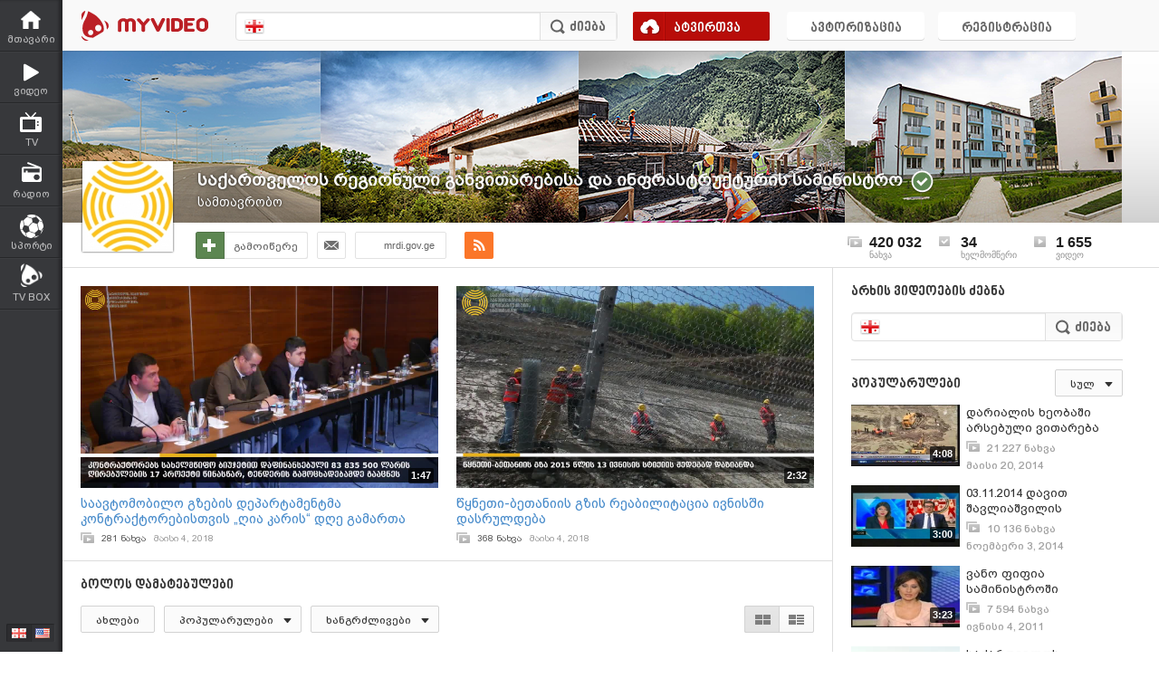

--- FILE ---
content_type: text/html; charset=UTF-8
request_url: https://www.myvideo.ge/MRDIgov
body_size: 12875
content:
<!DOCTYPE html>
<html lang="ka">
<head>
<title>საქართველოს რეგიონული განვითარებისა და ინფრასტრუქტურის სამინისტრო - MYVIDEO</title>
    <base href="https://www.myvideo.ge/" />
<meta http-equiv="Content-Type" content="text/html; charset=utf-8" />
<meta name="description" content="" />
<meta name="keywords" content="" />
<meta name="ga-site-verification" content="HSNYVImM2uI-IR9jNVwBSFMP" />
<meta property="fb:admins" content="574937507" />
<meta property="fb:app_id" content="133923150476">
<meta property="fb:pages" content="115688861775209" />
<meta name="promo:hash" content="1708857c85e572a4a339fdedaf76d22181244767"/>
<meta property="og:title" content="საქართველოს რეგიონული განვითარებისა და ინფრასტრუქტურის სამინისტრო" />
<meta property="og:image" content="https://static01.myvideo.ge/avatars/avat_855502.jpg" />
<meta property="og:site_name" content="myvideo.ge" />
<link rel="chrome-webstore-item" href="https://chrome.google.com/webstore/detail/aaoklflpeoclkejedeceapedlagjalle">
<link rel="image_src" href="https://static01.myvideo.ge/avatars/avat_855502.jpg" / >
<link rel="shortcut icon" href="https://www.myvideo.ge/favicons/favicon.ico">

<meta property="og:type" content="article" />
<meta name="propeller" content="76c41c94ceb1a2efb79ea52650097b90" />
<link href="https://embed.myvideo.ge/v3_css/main.css?v=7.1" rel="stylesheet" type="text/css" />
<link href="https://embed.myvideo.ge/v3_css/sprites_geo.css?v=3.04" rel="stylesheet" type="text/css" />
<link href="https://embed.myvideo.ge/v3_css/autoComplete.css" rel="stylesheet" type="text/css" />

<link href="https://embed.myvideo.ge/v4_css/reset.css" rel="stylesheet" type="text/css" />
<link href="/v4_css/widev3.css?v=80" rel="stylesheet" type="text/css" />

<link href="v3_css/ci/userchans.css?v=21.0" rel="stylesheet" type="text/css" /><link href="v4_css/pages/user_page.css?v=41.0" rel="stylesheet" type="text/css" /><link href="/v4_css/_helpers/chan_header.css" rel="stylesheet" type="text/css" /><link href="v3_css/ci/helpers/auth.css" class="piro_style" media="screen" title="white" rel="stylesheet" type="text/css" /><link href="v3_css/pirobox_extended/style.css" class="piro_style" media="screen" title="white" rel="stylesheet" type="text/css" /><link rel='stylesheet' media='screen and (max-width: 1260px)' href='https://embed.myvideo.ge/v4_css/medium.css?v=81.0' />
<link href="https://embed.myvideo.ge/v4_css/lang_geo.css" rel="stylesheet" type="text/css" />
<script type="text/javascript" src="https://embed.myvideo.ge/Scripts/jquery_191.js"></script>
<script type="text/javascript" src="https://embed.myvideo.ge/Scripts/myvideo_new.js?v=1.2"></script>
<script type="text/javascript" src="https://embed.myvideo.ge/Scripts/resize/resize.js"></script>
    <link href="https://embed.myvideo.ge/v4_css/cesko.css?v=9" rel="stylesheet" type="text/css" />
<script type="text/javascript" src="https://embed.myvideo.ge/Scripts/cesko.js?v=8"></script>
<script type="text/javascript" charset="utf-8">;
        /**
        * update viewport width on orientation change
        */
        /*function adapt_to_orientation() {
          // determine new screen_width
          var screen_width;
          if (window.orientation == 0 || window.orientation == 180) {
            // portrait
            alert('bbbbb');
            screen_width = 'width=600';
          } else if (window.orientation == 90 || window.orientation == -90) {
            // landscape
            alert('aaaa');
            screen_width = 'width=950';
          }

          // resize meta viewport
          $('meta[name=viewport]').attr('content', screen_width);
        }

        $(document).ready(function() {

          // bind to handler
          $('body').bind('orientationchange', adapt_to_orientation);

          // call now
          adapt_to_orientation();
        });*/

  </script>

<!--[if lt IE 9]>
<link rel="stylesheet" type="text/css" href="" id="ie_css_holder" />

<script>
$("#global_wrapper").myvideoResize({
            small_css_path: "https://embed.myvideo.ge/v4_css/medium.css",
            large_css_path: "https://embed.myvideo.ge/v4_css/wide.css",
            small_sessions_path: "",
            large_sessions_path: ""
});
</script>
<![endif]-->


<!-- Generated by OpenX 2.8.1 -->

	
<script type='text/javascript'><!--// <![CDATA[
    var OA_zones = null// ]]> --></script>

<script async src="https://open5.myvideo.ge/delivery/asyncjs.php"></script>



<script type="text/javascript" src="Scripts/video/pirobox_extended.js"></script><script type='text/javascript' src='Scripts/chans/chans.js'></script><script type='text/javascript' src='Scripts/jcarousel_new.js'></script><script type='text/javascript' src='Scripts/channels/chan_builder.js?v=2.0'></script><script src="/Scripts/scroll/jquery.nanoscroller.js" type="text/javascript"></script>
<script language="JavaScript">
function MM_openBrWindow(theURL,winName,features) { //v2.0
  window.open(theURL,winName,features);
}

$(function() {
	/* IE Z-index Fix */
	/*if ($.browser.msie) {
		var zIndexNumber = 100000;
		$('div').each(function() {
			$(this).css('zIndex', zIndexNumber);
			zIndexNumber -= 10;
		});
	}*/
});
</script>

<script type="text/javascript">

	function showIframe(iframe_id,int)
	{
		$("#"+iframe_id).show();
		clearInterval(int);
	}

</script>
</head>
<body>
<div id="global_wrapper">
        <div id="mv_main_wrap" class="">
        <div id="fb-root"></div>
<!-- LEFT MENU -->
    <div id="mv_sidebar_nav">
        <div class="relative_wrapper">
                                    <ul>

                
                <li class="mv_home ">
                    <a href="https://www.myvideo.ge/">
                        <span>მთავარი</span>
                    </a>
                </li>

                <li class="mv_videos ">
                    <a href="/c/videos">
                        <span>ვიდეო</span>
                    </a>
                </li>
                <li class="mv_tv ">
                    <a href="/c/livetv">
                        <span>TV</span>
                    </a>
                </li>
                <li class="mv_live_radio ">
                    <a href="/radio">
                        <span>რადიო</span>
                    </a>
                </li>
                                                    <li class="mv_sport ">
                        <a href="/sport/">
                            <span>სპორტი</span>
                        </a>
                    </li>
                                                <!--
            <li class="mv_stream ">
                <a href="/live">
                    <span>სტრიმი</span>
                </a>
            </li>
            -->
                
                <!-- <li class="mv_persons ">
                <a href="/c/persons/">
                    <span>პერსონები</span>
                </a>
            </li> -->

                <li class="mv_tvbox">
                    <a href="https://tvbox.ge/" target="_blank">
                        <span>TV BOX</span>
                    </a>
                </li>
                            </ul>
                        <!--        <div class="fixed_adv_link">-->
            <!--            <a href="?CI=1&ci_c=ads">--><!--</a>-->
            <!--        </div>-->
                        <div class="lang_switcher ">
                <a  class="geo "></a>
                <a href="chenge_lang.php?lang_id=eng" class="eng enabled"></a>
            </div>

        </div>
    </div>
<!-- LEFT MENU END -->


    <!-- HEADER START-->
    <div id="mv_header" class="guest tbilisi2015">
        <div id="header-right-banner">
            <ins data-revive-zoneid="245" data-revive-id="c4ba57074726bccc845c340f188d7413"></ins>        </div>
        <div class="mv_width_wrapper">
                        <a id="mv_logo"  href="https://www.myvideo.ge/">
                            </a>

            
                        <!--SEARCH START-->
            <div class="mv_search">
                <form id="search_form" action="/c/search" method="GET" name="search_form">
                    <div class="kbd_cont">
                        <a class="kbd_flags" id="a-kbd"></a>
                    </div>
                    <input id="kbd" class="geo geocheck left" style="display: none;" type="checkbox" alt="Georgian Keyboard" checked="" value="" name="geo">
                    <input id="srch_str" class="srch_str mv_search_string left" type="text" value="" name="srch_str" autocomplete="off">
                    <div class="mv_search_submit_holder">
                        <input type="submit" onclick="document.getElementById('search_form').submit();" class="mv_search_submit bpgNino" value="ძიება" />
                    </div>
                    <div class="clear"></div>
                </form>
            </div>
            <!--SEARCH END-->


            <a id="mv_header_upl" href="/c/uploadnew" class="bpgNino ">ატვირთვა</a>

            <!--USER BLOCK START-->
            <div id="mv_userblock">
                                    <a href="#" class="show_auth_box white_big_button left bpgNino">ავტორიზაცია</a>
                    <a href="/c/register" class="white_big_button left bpgNino mv_reg">რეგისტრაცია</a>
                    <form id="mv_auth" name="mv_auth" action="log_in.php" method="POST">
                        <div class="mv_auth_relative">
                            <div class="auth_arrow"></div>
                            <div class="mv_auth_input_holder left">
                                <label class="bpgArial" for="g_user">ელ–ფოსტა</label>
                                <input type="text" name="g_user" id="g_user" tabindex="1" class="mv_text_input" />
                            </div>

                            <div class="mv_auth_input_holder">
                                <label class="bpgArial" for="g_pass">
                                    პაროლი                                    <a href="/?act=question">პაროლის აღდგენა</a>
                                </label>
                                <input type="password" name="g_pass" tabindex="2" id="g_pass" class="mv_text_input" />
                            </div>

                            <div class="mv_auth_submit_holder">
                                <input type="submit" name="Submit2" class="mv_login_button bpgNino" tabindex="4" value="საიტზე შესვლა"/>
                                <label class="mv_remember_me bpgArial">
                                    <input type="checkbox" name="rememberMe" tabindex="3" value="true" checked="checked" class="mv_remember_me_check"> დამიმახსოვრე                                </label>
                                <div class="clear"></div>
                            </div>

                            <div class="clear"></div>

                            <!--                         <a href="http://www.itdc.ge/index.php?lang_id=GEO&sec_id=5&info_id=509" target="_blank" tabindex="5" class="mv_fb_connect"></a>-->
                                                        
                            <!--     <a href="/?CI=1&ci_c=fb_login" tabindex="5" class="mv_fb_connect"></a>-->

                                                    </div>
                    </form>

                
                <div class="clear"></div>
            </div>
            <!--USER BLOCK END-->

            <div class="clear"></div>
            
            
        </div>
    </div>

<!-- HEADER END-->
<div class="clear"></div>
<style>

</style>
<script type="text/javascript">
        $(document).ready(function(){

        $('body').click(function(event){
            var target = $(event.target);
            if(!target.is('.annotations_beta a') && !target.is('.show_auth_box') && !target.is('#mv_auth') && !target.is('#mv_auth *') && !target.is('.header_sub_videos_wrap *') && !target.is('#header_show_sub_videos')){
                $('#mv_auth').hide().removeClass('opened');
                $('#header_sub_videos').hide().removeClass('open');
                $('#header_show_sub_videos').removeClass('active');
            }
        });

        $('body').keypress(function(e){
            if(e.keyCode == 27){
                if($('#mv_auth').hasClass('opened')){
                    $('#mv_auth').hide().removeClass('opened');
                }
            }
        });

        $('.show_auth_box').click(function(event){
            event.preventDefault();
            if($('#mv_auth').hasClass('opened')){
                $('#mv_auth').hide().removeClass('opened');
            }else{
                $('#mv_auth').show().addClass('opened');
            }
        });



        $('#a-kbd').click(function(e)
        {
            e.preventDefault();

            $('#kbd').click();

            if($('#kbd').is(":checked")) {
                $(this).attr('title','ქართული კლავიატურის გათიშვა');
                $(this).animate({
                    left:'+0px'
                },'fast');
            } else {

                $(this).attr('title','ქართული კლავიატურის ჩართვა');
                $(this).animate({
                    left:'-29px'
                },'fast');
            }
        });



        $("#srch_str").keypress(function(event)
        {
            if(event.which == 96) {
                if($('#kbd').is(":checked")) {
                    $('#a-kbd').attr('title','ქართული კლავიატურის ჩართვა');
                    $('#a-kbd').animate({
                        left:'-29px'
                    },'fast');
                } else {
                    $('#a-kbd').attr('title','ქართული კლავიატურის გათიშვა');
                    $('#a-kbd').animate({
                        left:'+0px'
                    },'fast');
                }
            }
        });
        
                $("#srch_str").autocompleteCustom(
            "ajax/srch.php",
            {
                delay:50,
                minChars:3,
                matchSubset:1,
                matchContains:1,
                cacheLength:40,
                onItemSelect:srch_item_find,

                //onFindValue:findValue,
                //formatItem:formatItem,
                autoFill:false
            }
        );
            })
    function srch_item_find(li) {
        $('#search_form').submit();
    }
        GeoKBD.map('search_form', 'srch_str','geo');
    GeoKBD.map('mv_auth', 'feedback_text','geo');
</script>

<script type="text/javascript">
    // menu
    var zIndexNum = 999;
    function createHoverMenu(menu_id,button_id)
    {
        var sp_b_hov = false;
        $("#"+menu_id).hover(
            function () {
                $(this).show();
                sp_b_hov = true;
                $("#"+button_id).addClass(button_id+"_hover");
            },
            function () {
                $(this).hide();
                sp_b_hov = false;
                $("#"+button_id).removeClass(button_id+"_hover");
            }
        );

        $("#"+button_id).hover(
            function () {
                zIndexNum++;
                $('#'+menu_id).show();
                $('#'+menu_id).css('zIndex', zIndexNum);
                $("#"+button_id).addClass(button_id+"_hover");

            },
            function () {
                $('#'+menu_id).animate({opacity: 1.0}, 200,function() {
                    if (!sp_b_hov){
                        $('#'+menu_id).hide();
                        $("#"+button_id).removeClass(button_id+"_hover");
                    }
                });
            }
        );
    }
    $(document).ready(function(){
        createHoverMenu('hovermenu','bt_video');
        createHoverMenu('hovermenu_movies','bt_movies');
        createHoverMenu('hovermenu_tv','bt_television');
    })
</script>
        
<script>
    $(document).ready(function(){
        $('.mv_show_user_menu').click(function(event){
            event.preventDefault();
            if($('#mv_top_user_menu').hasClass('animating')){
                return false;
            }
            $('#mv_top_user_menu').addClass('animating');
            if($('#mv_top_user_menu').is(":visible")){
                $('#mv_top_user_menu').stop(true,true).hide();
                $('#mv_top_user_menu').removeClass('animating');
            }else{
                $('#mv_top_user_menu').stop(true,true).show();
                $('#mv_top_user_menu').removeClass('animating');
            }
            
        });
        
        $('#adm_tools').click(function(event){
            event.preventDefault();
            if($('#admin_drop_down').hasClass('animatings')){
                return false;
            }
            $('#provider_drop_down').hide();
            $('#mv_top_user_menu').addClass('animatings');
            if($('#admin_drop_down').is(":visible")){
                $('#admin_drop_down').stop(true,true).hide();
                $('#admin_drop_down').removeClass('animatings');
            }else{
                $('#admin_drop_down').stop(true,true).show();
                $('#admin_drop_down').removeClass('animatings');
            }
        });
        
        $('#provider_drop_down_link').click(function(event){
            event.preventDefault();
            if($('#provider_drop_down').hasClass('animatings')){
                return false;
            }
            $('#admin_drop_down').hide();
            $('#mv_top_user_menu').addClass('animatings');
            if($('#provider_drop_down').is(":visible")){
                $('#provider_drop_down').stop(true,true).hide();
                $('#provider_drop_down').removeClass('animatings');
            }else{
                $('#provider_drop_down').stop(true,true).show();
                $('#provider_drop_down').removeClass('animatings');
            }
        });
        
    });
</script>                
        
        <div id="mv_user_header" class="imaged ">
    <div class="mv_user_header_bg" style="background-image:url(https://static01.myvideo.ge/channels/headers/headers_855502.png?v=7872);background-color:;">
        <a href="MRDIgov"></a>
    </div>

    <div class="mv_user_header_info">
        <div class="mv_width_wrapper">
            <div class="mv_user_header_avatar">
                <a href="/MRDIgov">
                    <img src="https://static01.myvideo.ge/avatars/avat_855502.jpg" />
                </a>
                                            </div>
                        <div class="mv_user_channel_name bpgArial no_margin has_cat">
                <h1>
                    <a href="/MRDIgov"  style="font-size:19px;">
                        საქართველოს რეგიონული განვითარებისა და ინფრასტრუქტურის სამინისტრო                                                    <span class="is_verified tiper" title="ვერიფიცირებული მომხმარებელი"></span>
                                            </a>
                </h1>
                                <div class="mv_user_channel_cat">
                    <a href="https://www.myvideo.ge/c/videos/?ci_m=chans&chancat=2">
                        სამთავრობო                    </a>
                </div>
                        </div>
                        </div>
    </div>

    <div class="mv_user_header_buttons">
                        <div class="mv_user_buttons left">
                        <div class="mv_user_subscribe_cont left">
                                                    <a href="https://www.myvideo.ge/?CIA=1&ci_c=video&ci_m=login&modal=true&subscribe=subscribe" rel="content-650-420" un-data="გაუქმება" sub-data="გამოიწერე" subed-data="გამოწერილია" data-user="855502" id="ajax_subscribe" class="pirobox mv_sub_user mv_ico_button_spaned bpgArial">
                        <span>გამოიწერე</span>
                    </a>
                                            </div>
                                                <a class="mv_ico_button small left mv_user_message" href="javascript:MM_openBrWindow('messenger.php?msg_reciever_id=855502&sent_from_vid=','Send','width=550,height=500')"></a>
                                                        <a href="http://www.mrdi.gov.ge/ge/main" target="_blank" class="mv_ico_button text_ico mv_user_site left white" style="background-image:url('http://www.google.com/s2/favicons?domain=www.mrdi.gov.ge/ge/main');">
                    mrdi.gov.ge                </a>
                                    <div class="fb-like user_channel_like left" data-href="https://www.myvideo.ge/MRDIgov" data-send="false" data-layout="button_count" data-width="200" data-show-faces="false" ></div>
                                    <a class="left mv_user_rss" title="RSS Feed" href="https://www.myvideo.ge/?CIA=1&ci_c=user_rss&user_id=855502"></a>
                        <div class="clear"></div>
        </div>

        
                        <div class="right mv_chan_stats_cont">
            <div class="mv_chan_stats left total_video_views">
                420 032                <div>ნახვა</div>
            </div>
                        <div class="mv_chan_stats left total_subscribers">
                
                    34

                    <div>ხელმომწერი</div>
                            </div>
                        <div class="mv_chan_stats left total_videos">
                1 655                <div>ვიდეო</div>
            </div>
        </div>
            </div>

</div>                <!-- CONTENT WRAPPER START -->
        <div id="mv_content_wrapper" class="channel">

            <div class="mv_width_wrapper" id="mv_content_width_wrapper">



                                                                
                



                                                                                        <div class="two_cols" id="mv_userchan">
    <div class="vd_main_cont bordered">
                        <div id="" class="mv_videos_container nrp user_channel_shelf">
                                                        <div class="mv_video_item extra_large ">
                        <div class="mv_video_item_cover_cont" >
                    <a  href="/v/3584282"  title="" class="vd_go_to_video " style="background-image:url(https://thumbs01.myvideo.ge/screens/359/3584282.jpg); display:block;" ><div class="mv_video_item_cover_ico"></div><div class="like_dislike_hover"><div class="likes">0</div><div class="dislikes">0</div></div></a><div class="timecode">1:47</div></div>                        <a href="?video_id=3584282" class="mv_video_title bpgArial">საავტომობილო გზების დეპარტამენტმა კონტრაქტორებისთვის „ღია კარის“ დღე გამართა</a>
                        <div class="mv_vid_item_stats">
                                                                                        <span class="mv_vid_item_views">281 ნახვა</span>
                                                        <span class="mv_vid_item_added">მაისი  4, 2018</span>
                        </div>
                    </div>
                                                                <div class="mv_video_item extra_large ">
                        <div class="mv_video_item_cover_cont" >
                    <a  href="/v/3584280"  title="" class="vd_go_to_video " style="background-image:url(https://thumbs01.myvideo.ge/screens/359/3584280.jpg); display:block;" ><div class="mv_video_item_cover_ico"></div><div class="like_dislike_hover"><div class="likes">0</div><div class="dislikes">0</div></div></a><div class="timecode">2:32</div></div>                        <a href="?video_id=3584280" class="mv_video_title bpgArial">წყნეთი-ბეთანიის გზის რეაბილიტაცია ივნისში დასრულდება</a>
                        <div class="mv_vid_item_stats">
                                                                                        <span class="mv_vid_item_views">368 ნახვა</span>
                                                        <span class="mv_vid_item_added">მაისი  4, 2018</span>
                        </div>
                    </div>
                                        
                    
        <div class="clear"></div>
</div>
        <div class="enable_shelfs_buttons">
                    </div>
                <div class="clear"></div>
        <ul class="user_shelfs">
                            <li id="latest_video_default_shelf">
    
<div class="mv_chan_tools" style="height: 65px;border-bottom:0;">
    <div class="mv_videos_container_title bpgNino" style="margin-top:10px;">
            ბოლოს დამატებულები        </div>
            <ul class="mv_sorter_opts bpgArial">
            <li>
                <a href="MRDIgov&latest=true" class="selected"><span>ახლები</span></a>
            </li>
            <li class="has_child">
                <a href="MRDIgov&order=rate&timelimit=week" class=""><span> პოპულარულები</span></a>
                <ul class="timelimit">
                    <li >
                        <a class="first" href="MRDIgov&order=rate&timelimit=all">
                            სულ                        </a>
                    </li>
                    <li >
                        <a href="MRDIgov&order=rate&timelimit=day">
                            დღის                        </a>
                    </li>
                    <li >
                        <a href="MRDIgov&order=rate&timelimit=week">
                            კვირის                        </a>
                    </li>
                    <li value="month" >
                        <a href="MRDIgov&order=rate&timelimit=month">
                            თვის                        </a>
                        
                    </li>
                </ul>
            </li>
            <li class="has_child">
                <a href="MRDIgov&order=length&timelimit=week" class=""><span> ხანგრძლივები</span></a>
                <ul class="timelimit">
                    <li >
                        <a class="first" href="MRDIgov&order=length&timelimit=all">
                            სულ                        </a>
                    </li>
                    <li >
                        <a href="MRDIgov&order=length&timelimit=day">
                            დღის                        </a>
                    </li>
                    <li >
                        <a href="MRDIgov&order=length&timelimit=week">
                            კვირის                        </a>
                    </li>
                    <li value="month" >
                        <a href="MRDIgov&order=length&timelimit=month">
                            თვის                        </a>
                        
                    </li>
                </ul>
            </li>
                    </ul>
        <div class="right">
            <div class="mv_view_type_cont left">
                <a href="chenge_view.php" class="mv_change_sort tiper " title="განლაგების შეცვლა"></a>
            </div>
        </div>
        <div class="clear"></div>
        </div>

<div id="" class="mv_videos_container nrp last">
                                                            <div class="mv_video_item medium ">
                    <div class="mv_video_item_cover_cont" >
                    <a  href="/v/3584281"  title="" class="vd_go_to_video " style="background-image:url(https://thumbs01.myvideo.ge/359/3584281.jpg); display:block;" ><div class="mv_video_item_cover_ico"></div><div class="like_dislike_hover"><div class="likes">0</div><div class="dislikes">0</div></div></a><div class="timecode">1:13</div></div>                    <a href="?video_id=3584281" class="mv_video_title bpgArial" style="height:34px;">ზუგდიდში ბოტანიკური ბაღის რეაბილიტაცია გრძელდება</a>
                    <div class="mv_vid_item_stats">
                                                                            <span class="mv_vid_item_views">438 ნახვა</span>
                                                <span class="mv_vid_item_added">მაისი  4, 2018</span>
                    </div>
                </div>
                                                            <div class="mv_video_item medium ">
                    <div class="mv_video_item_cover_cont" >
                    <a  href="/v/3584279"  title="" class="vd_go_to_video " style="background-image:url(https://thumbs01.myvideo.ge/359/3584279.jpg); display:block;" ><div class="mv_video_item_cover_ico"></div><div class="like_dislike_hover"><div class="likes">0</div><div class="dislikes">0</div></div></a><div class="timecode">1:13</div></div>                    <a href="?video_id=3584279" class="mv_video_title bpgArial" style="height:34px;">ოზურგეთის ფოლკლორის ცენტრის მშენებლობა მაისში დასრულდება</a>
                    <div class="mv_vid_item_stats">
                                                                            <span class="mv_vid_item_views">240 ნახვა</span>
                                                <span class="mv_vid_item_added">მაისი  4, 2018</span>
                    </div>
                </div>
                                                            <div class="mv_video_item medium ">
                    <div class="mv_video_item_cover_cont" >
                    <a  href="/v/3584278"  title="" class="vd_go_to_video " style="background-image:url(https://thumbs01.myvideo.ge/359/3584278.jpg); display:block;" ><div class="mv_video_item_cover_ico"></div><div class="like_dislike_hover"><div class="likes">0</div><div class="dislikes">0</div></div></a><div class="timecode">1:33</div></div>                    <a href="?video_id=3584278" class="mv_video_title bpgArial" style="height:34px;">ურეკს თანამედროვე სტანდარტების წყალმომარაგებისა და წყალარინების  სისტემა ექნება</a>
                    <div class="mv_vid_item_stats">
                                                                            <span class="mv_vid_item_views">211 ნახვა</span>
                                                <span class="mv_vid_item_added">მაისი  4, 2018</span>
                    </div>
                </div>
                                                            <div class="mv_video_item medium last">
                    <div class="mv_video_item_cover_cont" >
                    <a  href="/v/3584276"  title="" class="vd_go_to_video " style="background-image:url(https://thumbs01.myvideo.ge/359/3584276.jpg); display:block;" ><div class="mv_video_item_cover_ico"></div><div class="like_dislike_hover"><div class="likes">0</div><div class="dislikes">0</div></div></a><div class="timecode">1:39</div></div>                    <a href="?video_id=3584276" class="mv_video_title bpgArial" style="height:34px;">შეხვედრა გურის რწმუნებულ-გუბერნატორთან და მერებთან</a>
                    <div class="mv_vid_item_stats">
                                                                            <span class="mv_vid_item_views">159 ნახვა</span>
                                                <span class="mv_vid_item_added">მაისი  4, 2018</span>
                    </div>
                </div>
                                                            <div class="mv_video_item medium ">
                    <div class="mv_video_item_cover_cont" >
                    <a  href="/v/3584277"  title="" class="vd_go_to_video " style="background-image:url(https://thumbs01.myvideo.ge/359/3584277.jpg); display:block;" ><div class="mv_video_item_cover_ico"></div><div class="like_dislike_hover"><div class="likes">0</div><div class="dislikes">0</div></div></a><div class="timecode">1:23</div></div>                    <a href="?video_id=3584277" class="mv_video_title bpgArial" style="height:34px;">ADB-მზად ვართ გავზარდოთ ეფექტიანი ინფრასტრუქტურული პროექტების ფინანსური მხარდაჭერა</a>
                    <div class="mv_vid_item_stats">
                                                                            <span class="mv_vid_item_views">213 ნახვა</span>
                                                <span class="mv_vid_item_added">მაისი  4, 2018</span>
                    </div>
                </div>
                                                            <div class="mv_video_item medium ">
                    <div class="mv_video_item_cover_cont" >
                    <a  href="/v/3584275"  title="" class="vd_go_to_video " style="background-image:url(https://thumbs01.myvideo.ge/359/3584275.jpg); display:block;" ><div class="mv_video_item_cover_ico"></div><div class="like_dislike_hover"><div class="likes">0</div><div class="dislikes">0</div></div></a><div class="timecode">1:10</div></div>                    <a href="?video_id=3584275" class="mv_video_title bpgArial" style="height:34px;">ილია ბეგიაშვილი ლაგოდეხში მიმდინარე სამშენებლო სამუშაოს გაეცნო</a>
                    <div class="mv_vid_item_stats">
                                                                            <span class="mv_vid_item_views">206 ნახვა</span>
                                                <span class="mv_vid_item_added">მაისი  4, 2018</span>
                    </div>
                </div>
                                                            <div class="mv_video_item medium ">
                    <div class="mv_video_item_cover_cont" >
                    <a  href="/v/3584274"  title="" class="vd_go_to_video " style="background-image:url(https://thumbs01.myvideo.ge/359/3584274.jpg); display:block;" ><div class="mv_video_item_cover_ico"></div><div class="like_dislike_hover"><div class="likes">0</div><div class="dislikes">0</div></div></a><div class="timecode">1:18</div></div>                    <a href="?video_id=3584274" class="mv_video_title bpgArial" style="height:34px;">ქობულეთის შემოვლითი გზა ხელს შეუწყობს ტურიზმის განვითარებას და შეამცირებს მგზავრობის დროს</a>
                    <div class="mv_vid_item_stats">
                                                                            <span class="mv_vid_item_views">271 ნახვა</span>
                                                <span class="mv_vid_item_added">მაისი  4, 2018</span>
                    </div>
                </div>
                                                            <div class="mv_video_item medium last">
                    <div class="mv_video_item_cover_cont" >
                    <a  href="/v/3584272"  title="" class="vd_go_to_video " style="background-image:url(https://thumbs01.myvideo.ge/359/3584272.jpg); display:block;" ><div class="mv_video_item_cover_ico"></div><div class="like_dislike_hover"><div class="likes">0</div><div class="dislikes">0</div></div></a><div class="timecode">2:10</div></div>                    <a href="?video_id=3584272" class="mv_video_title bpgArial" style="height:34px;">მაია ცქიტიშვილი-კონტრაქტორ კომპანიას ვალდებულებების შეუსრულებლობისთვის პასუხი მოეთხოვება</a>
                    <div class="mv_vid_item_stats">
                                                                            <span class="mv_vid_item_views">358 ნახვა</span>
                                                <span class="mv_vid_item_added">მაისი  4, 2018</span>
                    </div>
                </div>
                                                            <div class="mv_video_item medium ">
                    <div class="mv_video_item_cover_cont" >
                    <a  href="/v/3584273"  title="" class="vd_go_to_video " style="background-image:url(https://thumbs01.myvideo.ge/359/3584273.jpg); display:block;" ><div class="mv_video_item_cover_ico"></div><div class="like_dislike_hover"><div class="likes">0</div><div class="dislikes">0</div></div></a><div class="timecode">0:27</div></div>                    <a href="?video_id=3584273" class="mv_video_title bpgArial" style="height:34px;">მაია ცქიტიშვილმა სამშენებლო და საზედამხედველო კომპანიებისგან განმარტება მოითხოვა</a>
                    <div class="mv_vid_item_stats">
                                                                            <span class="mv_vid_item_views">181 ნახვა</span>
                                                <span class="mv_vid_item_added">მაისი  4, 2018</span>
                    </div>
                </div>
                                                            <div class="mv_video_item medium ">
                    <div class="mv_video_item_cover_cont" >
                    <a  href="/v/3584271"  title="" class="vd_go_to_video " style="background-image:url(https://thumbs01.myvideo.ge/359/3584271.jpg); display:block;" ><div class="mv_video_item_cover_ico"></div><div class="like_dislike_hover"><div class="likes">0</div><div class="dislikes">0</div></div></a><div class="timecode">1:44</div></div>                    <a href="?video_id=3584271" class="mv_video_title bpgArial" style="height:34px;">ADB გუდაურში წყალმომარაგებისა და წყალარინების პროექტებს დააფინანსებს</a>
                    <div class="mv_vid_item_stats">
                                                                            <span class="mv_vid_item_views">173 ნახვა</span>
                                                <span class="mv_vid_item_added">მაისი  4, 2018</span>
                    </div>
                </div>
                                                            <div class="mv_video_item medium ">
                    <div class="mv_video_item_cover_cont" >
                    <a  href="/v/3584267"  title="" class="vd_go_to_video " style="background-image:url(https://thumbs01.myvideo.ge/359/3584267.jpg); display:block;" ><div class="mv_video_item_cover_ico"></div><div class="like_dislike_hover"><div class="likes">0</div><div class="dislikes">0</div></div></a><div class="timecode">0:25</div></div>                    <a href="?video_id=3584267" class="mv_video_title bpgArial" style="height:34px;">შეხვედრა ევროპის საბჭოს დელეგაციის წევრებთან</a>
                    <div class="mv_vid_item_stats">
                                                                            <span class="mv_vid_item_views">177 ნახვა</span>
                                                <span class="mv_vid_item_added">მაისი  4, 2018</span>
                    </div>
                </div>
                                                            <div class="mv_video_item medium last">
                    <div class="mv_video_item_cover_cont" >
                    <a  href="/v/3584263"  title="" class="vd_go_to_video " style="background-image:url(https://thumbs01.myvideo.ge/359/3584263.jpg); display:block;" ><div class="mv_video_item_cover_ico"></div><div class="like_dislike_hover"><div class="likes">0</div><div class="dislikes">0</div></div></a><div class="timecode">0:28</div></div>                    <a href="?video_id=3584263" class="mv_video_title bpgArial" style="height:34px;">შეხვედრა აზიის განვითარების ბანკის წარმომადგენლებთან</a>
                    <div class="mv_vid_item_stats">
                                                                            <span class="mv_vid_item_views">191 ნახვა</span>
                                                <span class="mv_vid_item_added">მაისი  4, 2018</span>
                    </div>
                </div>
                                                            <div class="mv_video_item medium ">
                    <div class="mv_video_item_cover_cont" >
                    <a  href="/v/3584262"  title="" class="vd_go_to_video " style="background-image:url(https://thumbs01.myvideo.ge/359/3584262.jpg); display:block;" ><div class="mv_video_item_cover_ico"></div><div class="like_dislike_hover"><div class="likes">0</div><div class="dislikes">0</div></div></a><div class="timecode">1:43</div></div>                    <a href="?video_id=3584262" class="mv_video_title bpgArial" style="height:34px;">მაია ცქიტიშვილი - ADB მნიშვნელოვანი პარტნიორია და ჩვენი თანამშრომლობა კიდევ უფრო განვითარდება</a>
                    <div class="mv_vid_item_stats">
                                                                            <span class="mv_vid_item_views">240 ნახვა</span>
                                                <span class="mv_vid_item_added">მაისი  4, 2018</span>
                    </div>
                </div>
                                                            <div class="mv_video_item medium ">
                    <div class="mv_video_item_cover_cont" >
                    <a  href="/v/3557727"  title="" class="vd_go_to_video " style="background-image:url(https://thumbs01.myvideo.ge/356/3557727.jpg); display:block;" ><div class="mv_video_item_cover_ico"></div><div class="like_dislike_hover"><div class="likes">0</div><div class="dislikes">0</div></div></a><div class="timecode">0:57</div></div>                    <a href="?video_id=3557727" class="mv_video_title bpgArial" style="height:34px;">საოკუპაციო ზოლის მიმდებარე 17 სოფელს წყალმომარაგების პრობლემა მოუგვარდება</a>
                    <div class="mv_vid_item_stats">
                                                                            <span class="mv_vid_item_views">185 ნახვა</span>
                                                <span class="mv_vid_item_added">მარტი 29, 2018</span>
                    </div>
                </div>
                                                            <div class="mv_video_item medium ">
                    <div class="mv_video_item_cover_cont" >
                    <a  href="/v/3555074"  title="" class="vd_go_to_video " style="background-image:url(https://thumbs01.myvideo.ge/356/3555074.jpg); display:block;" ><div class="mv_video_item_cover_ico"></div><div class="like_dislike_hover"><div class="likes">0</div><div class="dislikes">0</div></div></a><div class="timecode">0:46</div></div>                    <a href="?video_id=3555074" class="mv_video_title bpgArial" style="height:34px;">წალენჯიხაში მოსახლეობა ახალი შიდა გზით ისარგებლებს</a>
                    <div class="mv_vid_item_stats">
                                                                            <span class="mv_vid_item_views">165 ნახვა</span>
                                                <span class="mv_vid_item_added">მარტი 26, 2018</span>
                    </div>
                </div>
                                                            <div class="mv_video_item medium last">
                    <div class="mv_video_item_cover_cont" >
                    <a  href="/v/3550478"  title="" class="vd_go_to_video " style="background-image:url(https://thumbs01.myvideo.ge/356/3550478.jpg); display:block;" ><div class="mv_video_item_cover_ico"></div><div class="like_dislike_hover"><div class="likes">0</div><div class="dislikes">0</div></div></a><div class="timecode">0:56</div></div>                    <a href="?video_id=3550478" class="mv_video_title bpgArial" style="height:34px;">საქართველოში რეგიონული და ადგილობრივი განვითარების ხელშეწყობის პროგრამა განხორციელდება</a>
                    <div class="mv_vid_item_stats">
                                                                            <span class="mv_vid_item_views">227 ნახვა</span>
                                                <span class="mv_vid_item_added">მარტი 20, 2018</span>
                    </div>
                </div>
                                                            <div class="mv_video_item medium ">
                    <div class="mv_video_item_cover_cont" >
                    <a  href="/v/3545027"  title="" class="vd_go_to_video " style="background-image:url(https://thumbs01.myvideo.ge/355/3545027.jpg); display:block;" ><div class="mv_video_item_cover_ico"></div><div class="like_dislike_hover"><div class="likes">0</div><div class="dislikes">0</div></div></a><div class="timecode">1:38</div></div>                    <a href="?video_id=3545027" class="mv_video_title bpgArial" style="height:34px;">მცხეთაში არქეოლოგიური მუზეუმის მშენებლობა დაიწყო</a>
                    <div class="mv_vid_item_stats">
                                                                            <span class="mv_vid_item_views">208 ნახვა</span>
                                                <span class="mv_vid_item_added">მარტი 13, 2018</span>
                    </div>
                </div>
                                                            <div class="mv_video_item medium ">
                    <div class="mv_video_item_cover_cont" >
                    <a  href="/v/3544243"  title="" class="vd_go_to_video " style="background-image:url(https://thumbs01.myvideo.ge/355/3544243.jpg); display:block;" ><div class="mv_video_item_cover_ico"></div><div class="like_dislike_hover"><div class="likes">0</div><div class="dislikes">0</div></div></a><div class="timecode">1:35</div></div>                    <a href="?video_id=3544243" class="mv_video_title bpgArial" style="height:34px;">ფოთს თანამედროვე სტანდარტების საფეხბურთო სტადიონი ექნება</a>
                    <div class="mv_vid_item_stats">
                                                                            <span class="mv_vid_item_views">298 ნახვა</span>
                                                <span class="mv_vid_item_added">მარტი 12, 2018</span>
                    </div>
                </div>
                                                            <div class="mv_video_item medium ">
                    <div class="mv_video_item_cover_cont" >
                    <a  href="/v/3544240"  title="" class="vd_go_to_video " style="background-image:url(https://thumbs01.myvideo.ge/355/3544240.jpg); display:block;" ><div class="mv_video_item_cover_ico"></div><div class="like_dislike_hover"><div class="likes">0</div><div class="dislikes">0</div></div></a><div class="timecode">1:26</div></div>                    <a href="?video_id=3544240" class="mv_video_title bpgArial" style="height:34px;">შემოდგომიდან ხობის რამდენიმე სოფელს 24-საათიანი წყალმომარაგება ექნება</a>
                    <div class="mv_vid_item_stats">
                                                                            <span class="mv_vid_item_views">190 ნახვა</span>
                                                <span class="mv_vid_item_added">მარტი 12, 2018</span>
                    </div>
                </div>
                                                            <div class="mv_video_item medium last">
                    <div class="mv_video_item_cover_cont" >
                    <a  href="/v/3544241"  title="" class="vd_go_to_video " style="background-image:url(https://thumbs01.myvideo.ge/355/3544241.jpg); display:block;" ><div class="mv_video_item_cover_ico"></div><div class="like_dislike_hover"><div class="likes">0</div><div class="dislikes">0</div></div></a><div class="timecode">1:24</div></div>                    <a href="?video_id=3544241" class="mv_video_title bpgArial" style="height:34px;">გერგეტის სამების ეკლესიამდე მისასვლელი ახალი გზა კეთდება</a>
                    <div class="mv_vid_item_stats">
                                                                            <span class="mv_vid_item_views">858 ნახვა</span>
                                                <span class="mv_vid_item_added">მარტი 12, 2018</span>
                    </div>
                </div>
                                                            <div class="mv_video_item medium ">
                    <div class="mv_video_item_cover_cont" >
                    <a  href="/v/3535269"  title="" class="vd_go_to_video " style="background-image:url(https://thumbs01.myvideo.ge/354/3535269.jpg); display:block;" ><div class="mv_video_item_cover_ico"></div><div class="like_dislike_hover"><div class="likes">0</div><div class="dislikes">0</div></div></a><div class="timecode">1:08</div></div>                    <a href="?video_id=3535269" class="mv_video_title bpgArial" style="height:34px;">ხობის მუნიციპალიტეტში 6კმ-იანი საავტომობილო გზის რეაბილიტაცია დასრულდა</a>
                    <div class="mv_vid_item_stats">
                                                                            <span class="mv_vid_item_views">259 ნახვა</span>
                                                <span class="mv_vid_item_added">მარტი  1, 2018</span>
                    </div>
                </div>
                                                            <div class="mv_video_item medium ">
                    <div class="mv_video_item_cover_cont" >
                    <a  href="/v/3534306"  title="" class="vd_go_to_video " style="background-image:url(https://thumbs01.myvideo.ge/354/3534306.jpg); display:block;" ><div class="mv_video_item_cover_ico"></div><div class="like_dislike_hover"><div class="likes">0</div><div class="dislikes">0</div></div></a><div class="timecode">1:12</div></div>                    <a href="?video_id=3534306" class="mv_video_title bpgArial" style="height:34px;">ქ. ჯვარის 24 საათიანი წყალმომარაგების უზრუნველსაყოფად სამუშაოები აქტიურად მიმდინარეობს</a>
                    <div class="mv_vid_item_stats">
                                                                            <span class="mv_vid_item_views">231 ნახვა</span>
                                                <span class="mv_vid_item_added">თებერვალი 28, 2018</span>
                    </div>
                </div>
                                                            <div class="mv_video_item medium ">
                    <div class="mv_video_item_cover_cont" >
                    <a  href="/v/3533526"  title="" class="vd_go_to_video " style="background-image:url(https://thumbs01.myvideo.ge/354/3533526.jpg); display:block;" ><div class="mv_video_item_cover_ico"></div><div class="like_dislike_hover"><div class="likes">0</div><div class="dislikes">0</div></div></a><div class="timecode">0:52</div></div>                    <a href="?video_id=3533526" class="mv_video_title bpgArial" style="height:34px;">ფოთში ახალი სასწრაფო დახმარების სამედიცინო ცენტრი შენდება</a>
                    <div class="mv_vid_item_stats">
                                                                            <span class="mv_vid_item_views">323 ნახვა</span>
                                                <span class="mv_vid_item_added">თებერვალი 27, 2018</span>
                    </div>
                </div>
                                                            <div class="mv_video_item medium last">
                    <div class="mv_video_item_cover_cont" >
                    <a  href="/v/3532755"  title="" class="vd_go_to_video " style="background-image:url(https://thumbs01.myvideo.ge/354/3532755.jpg); display:block;" ><div class="mv_video_item_cover_ico"></div><div class="like_dislike_hover"><div class="likes">0</div><div class="dislikes">0</div></div></a><div class="timecode">1:11</div></div>                    <a href="?video_id=3532755" class="mv_video_title bpgArial" style="height:34px;">ზურაბ ალავიძე ანაკლიის პორტის მშენებლობის მოსამზადებელ სამუშაოებს გაეცნო</a>
                    <div class="mv_vid_item_stats">
                                                                            <span class="mv_vid_item_views">271 ნახვა</span>
                                                <span class="mv_vid_item_added">თებერვალი 26, 2018</span>
                    </div>
                </div>
                                                            <div class="mv_video_item medium ">
                    <div class="mv_video_item_cover_cont" >
                    <a  href="/v/3532754"  title="" class="vd_go_to_video " style="background-image:url(https://thumbs01.myvideo.ge/354/3532754.jpg); display:block;" ><div class="mv_video_item_cover_ico"></div><div class="like_dislike_hover"><div class="likes">0</div><div class="dislikes">0</div></div></a><div class="timecode">1:27</div></div>                    <a href="?video_id=3532754" class="mv_video_title bpgArial" style="height:34px;">ზურაბ ალავიძემ სამეგრელოს სოფლებში შიდა გზების რეაბილიტაცია დაათვალიერა</a>
                    <div class="mv_vid_item_stats">
                                                                            <span class="mv_vid_item_views">254 ნახვა</span>
                                                <span class="mv_vid_item_added">თებერვალი 26, 2018</span>
                    </div>
                </div>
                                                            <div class="mv_video_item medium ">
                    <div class="mv_video_item_cover_cont" >
                    <a  href="/v/3532753"  title="" class="vd_go_to_video " style="background-image:url(https://thumbs01.myvideo.ge/354/3532753.jpg); display:block;" ><div class="mv_video_item_cover_ico"></div><div class="like_dislike_hover"><div class="likes">0</div><div class="dislikes">0</div></div></a><div class="timecode">0:51</div></div>                    <a href="?video_id=3532753" class="mv_video_title bpgArial" style="height:34px;">ზურაბ ალავიძემ წალენჯიხის განახლებული კულტურის სახლი დაათვალიერა</a>
                    <div class="mv_vid_item_stats">
                                                                            <span class="mv_vid_item_views">278 ნახვა</span>
                                                <span class="mv_vid_item_added">თებერვალი 26, 2018</span>
                    </div>
                </div>
                                                            <div class="mv_video_item medium ">
                    <div class="mv_video_item_cover_cont" >
                    <a  href="/v/3529065"  title="" class="vd_go_to_video " style="background-image:url(https://thumbs01.myvideo.ge/353/3529065.jpg); display:block;" ><div class="mv_video_item_cover_ico"></div><div class="like_dislike_hover"><div class="likes">0</div><div class="dislikes">0</div></div></a><div class="timecode">1:11</div></div>                    <a href="?video_id=3529065" class="mv_video_title bpgArial" style="height:34px;">ზუგდიდის ბოტანიკური ბაღის რეაბილიტაცია იწყება</a>
                    <div class="mv_vid_item_stats">
                                                                            <span class="mv_vid_item_views">533 ნახვა</span>
                                                <span class="mv_vid_item_added">თებერვალი 21, 2018</span>
                    </div>
                </div>
                                                            <div class="mv_video_item medium last">
                    <div class="mv_video_item_cover_cont" >
                    <a  href="/v/3527168"  title="" class="vd_go_to_video " style="background-image:url(https://thumbs01.myvideo.ge/353/3527168.jpg); display:block;" ><div class="mv_video_item_cover_ico"></div><div class="like_dislike_hover"><div class="likes">0</div><div class="dislikes">0</div></div></a><div class="timecode">0:49</div></div>                    <a href="?video_id=3527168" class="mv_video_title bpgArial" style="height:34px;">ქალაქ ვანში სამი სკვერის კეთილმოწყობა სრულდება</a>
                    <div class="mv_vid_item_stats">
                                                                            <span class="mv_vid_item_views">163 ნახვა</span>
                                                <span class="mv_vid_item_added">თებერვალი 19, 2018</span>
                    </div>
                </div>
                                                            <div class="mv_video_item medium ">
                    <div class="mv_video_item_cover_cont" >
                    <a  href="/v/3522627"  title="" class="vd_go_to_video " style="background-image:url(https://thumbs01.myvideo.ge/353/3522627.jpg); display:block;" ><div class="mv_video_item_cover_ico"></div><div class="like_dislike_hover"><div class="likes">0</div><div class="dislikes">0</div></div></a><div class="timecode">1:09</div></div>                    <a href="?video_id=3522627" class="mv_video_title bpgArial" style="height:34px;">ქუთაისში, მაია ჩიბურდანიძის სახელობის საჭადრაკო სკოლას რეკონსტრუქცია-რეაბილიტაცია უტარდება</a>
                    <div class="mv_vid_item_stats">
                                                                            <span class="mv_vid_item_views">184 ნახვა</span>
                                                <span class="mv_vid_item_added">თებერვალი 13, 2018</span>
                    </div>
                </div>
                                                            <div class="mv_video_item medium ">
                    <div class="mv_video_item_cover_cont" >
                    <a  href="/v/3518682"  title="" class="vd_go_to_video " style="background-image:url(https://thumbs01.myvideo.ge/352/3518682.jpg); display:block;" ><div class="mv_video_item_cover_ico"></div><div class="like_dislike_hover"><div class="likes">0</div><div class="dislikes">0</div></div></a><div class="timecode">0:48</div></div>                    <a href="?video_id=3518682" class="mv_video_title bpgArial" style="height:34px;">რეგიონებში 40-ზე მეტი სასწრაფო სამედიცინო დახმარების ცენტრი შენდება</a>
                    <div class="mv_vid_item_stats">
                                                                            <span class="mv_vid_item_views">249 ნახვა</span>
                                                <span class="mv_vid_item_added">თებერვალი  8, 2018</span>
                    </div>
                </div>
                                                            <div class="mv_video_item medium ">
                    <div class="mv_video_item_cover_cont" >
                    <a  href="/v/3517797"  title="" class="vd_go_to_video " style="background-image:url(https://thumbs01.myvideo.ge/352/3517797.jpg); display:block;" ><div class="mv_video_item_cover_ico"></div><div class="like_dislike_hover"><div class="likes">0</div><div class="dislikes">0</div></div></a><div class="timecode">1:06</div></div>                    <a href="?video_id=3517797" class="mv_video_title bpgArial" style="height:34px;">ბაღდათისა და ვანის მუნიციპალიტეტების სოფლებში შიდა გზები კეთდება</a>
                    <div class="mv_vid_item_stats">
                                                                            <span class="mv_vid_item_views">217 ნახვა</span>
                                                <span class="mv_vid_item_added">თებერვალი  7, 2018</span>
                    </div>
                </div>
                                                            <div class="mv_video_item medium last">
                    <div class="mv_video_item_cover_cont" >
                    <a  href="/v/3516975"  title="" class="vd_go_to_video " style="background-image:url(https://thumbs01.myvideo.ge/352/3516975.jpg); display:block;" ><div class="mv_video_item_cover_ico"></div><div class="like_dislike_hover"><div class="likes">0</div><div class="dislikes">0</div></div></a><div class="timecode">0:60</div></div>                    <a href="?video_id=3516975" class="mv_video_title bpgArial" style="height:34px;">წყალტუბოში ბიოლოგიურად გამწმენდი ახალი ნაგებობა შენდება</a>
                    <div class="mv_vid_item_stats">
                                                                            <span class="mv_vid_item_views">245 ნახვა</span>
                                                <span class="mv_vid_item_added">თებერვალი  6, 2018</span>
                    </div>
                </div>
                                                            <div class="mv_video_item medium ">
                    <div class="mv_video_item_cover_cont" >
                    <a  href="/v/3513762"  title="" class="vd_go_to_video " style="background-image:url(https://thumbs01.myvideo.ge/352/3513762.jpg); display:block;" ><div class="mv_video_item_cover_ico"></div><div class="like_dislike_hover"><div class="likes">0</div><div class="dislikes">0</div></div></a><div class="timecode">0:56</div></div>                    <a href="?video_id=3513762" class="mv_video_title bpgArial" style="height:34px;">ზესტაფონში ცენტრალური სკვერის მოწყობა სრულდება</a>
                    <div class="mv_vid_item_stats">
                                                                            <span class="mv_vid_item_views">225 ნახვა</span>
                                                <span class="mv_vid_item_added">თებერვალი  3, 2018</span>
                    </div>
                </div>
                                                            <div class="mv_video_item medium ">
                    <div class="mv_video_item_cover_cont" >
                    <a  href="/v/3512838"  title="" class="vd_go_to_video " style="background-image:url(https://thumbs01.myvideo.ge/352/3512838.jpg); display:block;" ><div class="mv_video_item_cover_ico"></div><div class="like_dislike_hover"><div class="likes">0</div><div class="dislikes">0</div></div></a><div class="timecode">1:34</div></div>                    <a href="?video_id=3512838" class="mv_video_title bpgArial" style="height:34px;">ზესტაფონში, სოფელ როდინაულის 15 კმ-იანი გზის რეაბილიტაცია დასრულდა</a>
                    <div class="mv_vid_item_stats">
                                                                            <span class="mv_vid_item_views">265 ნახვა</span>
                                                <span class="mv_vid_item_added">თებერვალი  1, 2018</span>
                    </div>
                </div>
                                                            <div class="mv_video_item medium ">
                    <div class="mv_video_item_cover_cont" >
                    <a  href="/v/3504108"  title="" class="vd_go_to_video " style="background-image:url(https://thumbs01.myvideo.ge/351/3504108.jpg); display:block;" ><div class="mv_video_item_cover_ico"></div><div class="like_dislike_hover"><div class="likes">0</div><div class="dislikes">0</div></div></a><div class="timecode">0:45</div></div>                    <a href="?video_id=3504108" class="mv_video_title bpgArial" style="height:34px;">ზურაბ ალავიძემ თბილისი-რუსთავის გზის მშენებლობა დაათვალიერა</a>
                    <div class="mv_vid_item_stats">
                                                                            <span class="mv_vid_item_views">196 ნახვა</span>
                                                <span class="mv_vid_item_added">იანვარი 22, 2018</span>
                    </div>
                </div>
                                                            <div class="mv_video_item medium last">
                    <div class="mv_video_item_cover_cont" >
                    <a  href="/v/3500739"  title="" class="vd_go_to_video " style="background-image:url(https://thumbs01.myvideo.ge/351/3500739.jpg); display:block;" ><div class="mv_video_item_cover_ico"></div><div class="like_dislike_hover"><div class="likes">0</div><div class="dislikes">0</div></div></a><div class="timecode">1:24</div></div>                    <a href="?video_id=3500739" class="mv_video_title bpgArial" style="height:34px;">ზურაბ ალავიძემ ორპირი-ცუცხვათი-მღვიმეს რეაბილიტირებული გზა გახსნა</a>
                    <div class="mv_vid_item_stats">
                                                                            <span class="mv_vid_item_views">204 ნახვა</span>
                                                <span class="mv_vid_item_added">იანვარი 18, 2018</span>
                    </div>
                </div>
                                                            <div class="mv_video_item medium ">
                    <div class="mv_video_item_cover_cont" >
                    <a  href="/v/3494012"  title="" class="vd_go_to_video " style="background-image:url(https://thumbs01.myvideo.ge/350/3494012.jpg); display:block;" ><div class="mv_video_item_cover_ico"></div><div class="like_dislike_hover"><div class="likes">0</div><div class="dislikes">0</div></div></a><div class="timecode">1:45</div></div>                    <a href="?video_id=3494012" class="mv_video_title bpgArial" style="height:34px;">დაბა ლაითურიდან სოფელ ცეცხლაურის მიმართულებით გზის რეაბილიტაცია მიმდინარეობს</a>
                    <div class="mv_vid_item_stats">
                                                                            <span class="mv_vid_item_views">213 ნახვა</span>
                                                <span class="mv_vid_item_added">იანვარი 10, 2018</span>
                    </div>
                </div>
                                                            <div class="mv_video_item medium ">
                    <div class="mv_video_item_cover_cont" >
                    <a  href="/v/3493223"  title="" class="vd_go_to_video " style="background-image:url(https://thumbs01.myvideo.ge/350/3493223.jpg); display:block;" ><div class="mv_video_item_cover_ico"></div><div class="like_dislike_hover"><div class="likes">0</div><div class="dislikes">0</div></div></a><div class="timecode">1:17</div></div>                    <a href="?video_id=3493223" class="mv_video_title bpgArial" style="height:34px;">ზურაბ ალავიძე საგარეჯოში, ცენტრალური სტადიონის სარეაბილიტაციო სამუშაოებს გაეცნო</a>
                    <div class="mv_vid_item_stats">
                                                                            <span class="mv_vid_item_views">266 ნახვა</span>
                                                <span class="mv_vid_item_added">იანვარი  9, 2018</span>
                    </div>
                </div>
                                                            <div class="mv_video_item medium ">
                    <div class="mv_video_item_cover_cont" >
                    <a  href="/v/3482948"  title="" class="vd_go_to_video " style="background-image:url(https://thumbs01.myvideo.ge/349/3482948.jpg); display:block;" ><div class="mv_video_item_cover_ico"></div><div class="like_dislike_hover"><div class="likes">0</div><div class="dislikes">0</div></div></a><div class="timecode">1:28</div></div>                    <a href="?video_id=3482948" class="mv_video_title bpgArial" style="height:34px;">წყნეთი-ბეთანიის გზის სარეაბილიტაციო სამუშაოები აქტიურად გრძელდება</a>
                    <div class="mv_vid_item_stats">
                                                                            <span class="mv_vid_item_views">479 ნახვა</span>
                                                <span class="mv_vid_item_added">დეკემბერი 28, 2017</span>
                    </div>
                </div>
                                                            <div class="mv_video_item medium last">
                    <div class="mv_video_item_cover_cont" >
                    <a  href="/v/3480801"  title="" class="vd_go_to_video " style="background-image:url(https://thumbs01.myvideo.ge/349/3480801.jpg); display:block;" ><div class="mv_video_item_cover_ico"></div><div class="like_dislike_hover"><div class="likes">1</div><div class="dislikes">0</div></div></a><div class="timecode">0:59</div></div>                    <a href="?video_id=3480801" class="mv_video_title bpgArial" style="height:34px;">ბაკურციხე-გურჯაანის 15,5 კმ-იანი შემოვლითი გზის მშენებლობა გრძელდება</a>
                    <div class="mv_vid_item_stats">
                                                                            <span class="mv_vid_item_views">1 059 ნახვა</span>
                                                <span class="mv_vid_item_added">დეკემბერი 26, 2017</span>
                    </div>
                </div>
                                                    <div class="clear"></div>
        <ul class="mv_pager">
            <li class="selected">1</li><li><a href="MRDIgov&amp;per_page=40" >2</a></li><li><a href="MRDIgov&amp;per_page=80" >3</a></li><li><a href="MRDIgov&amp;per_page=120" >4</a></li><li><a href="MRDIgov&amp;per_page=160" >5</a></li><li><a href="MRDIgov&amp;per_page=40">&gt;</a></li><li><a href="MRDIgov&amp;per_page=1640">&gt;&gt;</a></li>        </ul>
        <div class="clear"></div>
    </div>
    </li>                    </ul>
            </div>

    <div class="vd_main_medium_cont">
        

                
        

                <div class="mv_sidebar_content_block floated" style="padding-bottom: 20px;">
    <div class="mv_videos_container_title bpgNino">არხის ვიდეოების ძებნა</div>
    
    <div class="mv_search " id="channel_search">

    <form name="search_form" method="GET" action="MRDIgov" id="channel_search_form">
                        <div class="kbd_cont">
                    <a id="a-kbdcs" class="kbd_flags"></a>
                </div>
                <input type="checkbox" name="geo" value="" checked="" alt="Georgian Keyboard" style="display: none;" class="geo geocheck left" id="kbdc">
                                <input type="text" autocomplete="off" name="srch_strc" value="" class="srch_str mv_search_string left ac_input" id="srch_str">
                <div class="mv_search_submit_holder">
                    <input type="submit" value="ძიება" class="mv_search_submit bpgNino" onclick="document.getElementById('search_form').submit();">
                </div>
                <div class="clear"></div>
            </form>
    </div>
        <div class="clear"></div>
</div>
<script>
    $(document).ready(function(){
        $('#channel_search_form').submit(function(event){
            event.preventDefault();
            var str = $(this).find('.mv_search_string').val();
            if(str){
                window.location.href = '?CI=1&ci_c=userchan&user_id=855502&srch_strc='+str;
            }
            
        });
        
        
        GeoKBD.map('channel_search_form', 'srch_strc','geo');

    $(function(){
        
        $("#channel_search_form #srch_str").keypress(function(event) 
                        {
                            if(event.which == 96) {
                                if($('#kbdc').is(":checked")) {
                                    $('#a-kbdcs').attr('title','ქართული კლავიატურის ჩართვა');
                                        $('#a-kbdcs').animate({
                                            left:'-29px'    
                                        },'fast');      
                                } else {
                                    $('#a-kbdcs').attr('title','ქართული კლავიატურის გათიშვა');    
                                        $('#a-kbdcs').animate({
                                            left:'+0px'  
                                        },'fast');
                                }
                           }
                      });
                      
                      
        
        $('#channel_search_form #a-kbdcs').click(function(e)
        {
                e.preventDefault();
                $('#kbdc').click();
                
                if($('#kbdc').is(":checked")) {
                    $(this).attr('title','ქართული კლავიატურის გათიშვა');    
                    $(this).animate({
                        left:'+0px'    
                    },'fast');
                } else {
        
                        $(this).attr('title','ქართული კლავიატურის ჩართვა');
                        $(this).animate({
                            left:'-29px'    
                        },'fast');
                }
            });
        });
      
        
    });
</script>
                                        <div class="mv_sidebar_content_block relative">
        <div class="mv_videos_container_title bpgNino left"><a href="">პოპულარულები</a></div>
        <ul id="top_users_tabs" class="mv_sorter_opts bpgArial">
            <li class="has_child">
                <a class="holder"><span>თვის</span></a>
                <ul class="timelimit">
                    <li>
                        <a class="month active" rel="month" title="თვის">თვის</a>
                    </li>
                    <li>
                        <a class="week" rel="week" title="კვირის">კვირის</a>
                    </li>
                    <li>
                        <a class="all" rel="alls" title="სულ">სულ</a>
                    </li>    
                </ul>
            </li>
        </ul>
        
        <div id="populars_wrap">
            <div class="populars_holder active relateds" id="month">
                                            <div class="mv_alert">
                  მოცემული ფილტრით ვიდეოები ვერ მოიძებნა                   <div class="clear"></div>
                </div>
                        </div>
        </div>
</div>

<script>
    $(document).ready(function(){
        $('#top_users_tabs a').live('click',function(event){
            event.preventDefault();
            el = $(this);
            target = $(this).attr('rel');
            if(!$(this).hasClass('active')){
                $('#top_users_tabs a.active').removeClass('active');
                $(this).addClass('active');
                $('#top_users_tabs .holder span').html(el.attr('title'));
                if($('.populars_holder#'+target).length > 0){
                    $('.populars_holder.active').hide().removeClass('active');
                    $('.populars_holder#'+target).show().addClass('active');
                    $('.populars_holder .alert').show();
                }else{
                    $.get('?CIA=1&ci_c=userchan&ci_m=popularAjax&user_id=855502',{
                        interval : target
                    },function(data){
                        $('.populars_holder.active').hide().removeClass('active');
                        $(data).appendTo('#populars_wrap').addClass('active');
                        $('.populars_holder .alert').show();
                    });
                }
            }
        });
                    $('.populars_holder .alert').hide();
            $('#top_users_tabs .all').trigger('click');
            });
</script>            </div>

</div>

                                                                    <div class="clear"> </div>

            </div>
        </div>
        <!-- CONTENT WRAPPER END -->
                <div id="mv_footer" class="black">
            <footer>
<div class="mv_width_wrapper">
        <div class="footer_left_cont">
        <div class="copyright_cont">
            <a href="https://www.myvideo.ge/" class="footer_logo"></a>
            <div class="copy_years">© 2006-2026</div>
            <div class="clear"></div>
        </div>
        <ul>
            <!--<li>
                <a href="http://blog.myvideo.ge/" target="_blank">
                                    </a>
            </li>-->
            <li>
                <a href="?act=inc&p=agreement">
                    სამომხმარებლო შეთანხმება                </a>
            </li>
            <li>
                <a href="?act=inc&p=privacy">
                    კონფიდენციალურობის პოლიტიკა                </a>
            </li>
            <li>
                <a href="?act=inc&p=complaints">
                    <!--
                    საჩივრების განხილვის წესი
                    Procedure for reviewing complaints
                    -->
                    საჩივრების განხილვის წესი                </a>
            </li>
            <li>
                <a href="?act=inc&p=terms">
                    <!--
                    წესები და პირობები
                    Terms & Conditions
                    -->
                    წესები და პირობები                </a>
            </li>

            <li>
                <a href="/c/pages/?ci_m=branding">
                    ბრენდირებული არხები                </a> / 
                <!--<a href="/c/pages/?ci_m=partners">-->
                <a href="/partnersinfo">
                    პარტნიორული სისტემა                </a>
            </li>
            
            <li>
                <a href="?CI=1&ci_c=ads">
                    რეკლამა                </a>
            </li>
            
            
                    </ul>
    </div>
    
    <div class="footer_right_cont">
        <div class="left">
            <div class="footer_block left">
                <a class="footer_link videos" href="/c/videos/">
                    ვიდეო                </a>
                <ul>
                    <li>
                        <a href="/c/videos/?ci_m=chans">ბრენდირებული არხები</a>
                    </li>
                    <li>
                        <a href="/c/videos/?ci_m=chans&partners=true">პარტნიორები</a>
                    </li>
                    <li>
                        <a href="/c/videos/?ci_m=videoslist&favs=true">რჩეული ვიდეოები</a>
                    </li>
                    <li>
                        <a href="/c/videos/?ci_m=videoslist">ვიდეო კატეგორიები</a>
                    </li>
                </ul>
            </div>
                        <div class="clear"></div>
        </div>
        <div class="left footer_block no_margin">
            <a class="footer_link music" href="/c/music/">
                მუსიკა            </a>
            <a class="footer_link live" href="/c/livetv/">
                ტელევიზია            </a>
            <a class="footer_link stream no_border" href="/live/">
                LIVE სტრიმები            </a>
        </div>
        <div class="clear"></div>
    </div>
    
    <div class="clear"></div>

    
    <div class="black_separator"></div>
    
    <div class="footer-lower">
        <div class="lang_counter">
                                    <div class="mv_footer_counter">
                <script type="text/javascript">

    var _gaq = _gaq || [];
    _gaq.push(['_setAccount', 'UA-279341-3']);
    _gaq.push(['_trackPageview']);



    (function() {
        var ga = document.createElement('script'); ga.type = 'text/javascript'; ga.async = true;
        ga.src = ('https:' == document.location.protocol ? 'https://ssl' : 'http://www') + '.google-analytics.com/ga.js';
        var s = document.getElementsByTagName('script')[0]; s.parentNode.insertBefore(ga, s);
    })();


</script>

<!-- TOP.GE ASYNC COUNTER CODE -->
<div id="top-ge-counter-container" data-site-id="8500"></div>
<script async src="//counter.top.ge/counter.js"></script>
<!-- / END OF TOP.GE COUNTER CODE -->

    <!-- Facebook Pixel Code -->
    <script>
        !function(f,b,e,v,n,t,s){if(f.fbq)return;n=f.fbq=function(){n.callMethod?
            n.callMethod.apply(n,arguments):n.queue.push(arguments)};if(!f._fbq)f._fbq=n;
            n.push=n;n.loaded=!0;n.version='2.0';n.queue=[];t=b.createElement(e);t.async=!0;
            t.src=v;s=b.getElementsByTagName(e)[0];s.parentNode.insertBefore(t,s)}(window,
            document,'script','https://connect.facebook.net/en_US/fbevents.js');

        fbq('init', '108602762846037');
        fbq('track', "PageView");</script>
    <noscript><img height="1" width="1" style="display:none"
                   src="https://www.facebook.com/tr?id=108602762846037&ev=PageView&noscript=1"
        /></noscript>
    <!-- End Facebook Pixel Code -->
            </div>
            <div class="mv_lang_changer ">
                <a  class="geo "></a>
                <a href="chenge_lang.php?lang_id=eng" class="eng enabled"></a>
            </div>
        </div>
                <div>
            <img src="v4_imgs/adult-content.svg">
        </div>
    </div>
    
    <script type="text/javascript" src="//delivery.promo.ge/res/delivery/init.js"></script>
    
    </div>

<script>(function(d, s, id) {
  var js, fjs = d.getElementsByTagName(s)[0];
  if (d.getElementById(id)) return;
  js = d.createElement(s); js.id = id;
  js.src = "//connect.facebook.net/ka_GE/all.js#xfbml=1&version=v2.5&appId=133923150476";
  fjs.parentNode.insertBefore(js, fjs);
}(document, 'script', 'facebook-jssdk'));</script>
</footer>



    <link rel="manifest" href="/manifest.json" />
    <script src="https://cdn.onesignal.com/sdks/OneSignalSDK.js" async=""></script>
    <script>

        function setOneSignalTags() {
                        OneSignal.deleteTags([
                'userId',
                'user_name',
                'gender',
                'birthdate',
                'hasChannel',
                'userStatus',
                'isPartner'
            ]).then(function(tagsSent) {
                // Callback called when tags have finished sending
                //console.log(tagsSent);
            });
            
        }

        var OneSignal = window.OneSignal || [];
        OneSignal.push(function() {
            OneSignal.init({
                appId: "ec1c7b86-fb47-42b9-9ed2-5164b0d25886",
            });

            OneSignal.isPushNotificationsEnabled(function(isEnabled) {
                if (isEnabled) {
                    //console.log("Push notifications are enabled!");
                    setOneSignalTags()
                } else {
                    //console.log("Push notifications are not enabled yet.");
                }
            });

            OneSignal.on('subscriptionChange', function(isSubscribed) {
                setOneSignalTags()
            });


        });
    </script>
        </div>
        <script async src="https://pagead2.googlesyndication.com/pagead/js/adsbygoogle.js?client=ca-pub-8303667315096736" crossorigin="anonymous"></script>
    </div>
</div>

<script defer src="https://static.cloudflareinsights.com/beacon.min.js/vcd15cbe7772f49c399c6a5babf22c1241717689176015" integrity="sha512-ZpsOmlRQV6y907TI0dKBHq9Md29nnaEIPlkf84rnaERnq6zvWvPUqr2ft8M1aS28oN72PdrCzSjY4U6VaAw1EQ==" data-cf-beacon='{"version":"2024.11.0","token":"08d8578b936d47ed8c50425efe464242","server_timing":{"name":{"cfCacheStatus":true,"cfEdge":true,"cfExtPri":true,"cfL4":true,"cfOrigin":true,"cfSpeedBrain":true},"location_startswith":null}}' crossorigin="anonymous"></script>
</body>
</html>


--- FILE ---
content_type: text/html; charset=UTF-8
request_url: https://www.myvideo.ge/?CIA=1&ci_c=userchan&ci_m=popularAjax&user_id=855502&interval=alls
body_size: 464
content:
<div class="populars_holder relateds" id="alls">
            <div class="mv_video_item small left_desc no_float">
            <div class="mv_video_item_cover_cont" >
                    <a  href="/v/2337176"  title="" class="vd_go_to_video " style="background-image:url(https://thumbs01.myvideo.ge/234/2337176.jpg); display:block;" ><div class="mv_video_item_cover_ico"></div></a><div class="timecode">4:08</div></div>            <div class="left_desc_cont">
                <a href="?video_id=2337176" class="mv_video_title bpgArial">დარიალის ხეობაში არსებული ვითარება </a>
                <div class="mv_vid_item_stats">
                                        <span class="mv_vid_item_views">21 227 ნახვა</span>
                    <span class="mv_vid_item_added">მაისი 20, 2014</span>
                </div>
            </div>
            <div class="clear"></div>
        </div>
            <div class="mv_video_item small left_desc no_float">
            <div class="mv_video_item_cover_cont" >
                    <a  href="/v/2442643"  title="" class="vd_go_to_video " style="background-image:url(https://thumbs01.myvideo.ge/245/2442643.jpg); display:block;" ><div class="mv_video_item_cover_ico"></div></a><div class="timecode">3:00</div></div>            <div class="left_desc_cont">
                <a href="?video_id=2442643" class="mv_video_title bpgArial">03.11.2014 დავით შავლიაშვილის ჩართვა„მაესტროს“ პირდაპირ ეთერში</a>
                <div class="mv_vid_item_stats">
                                        <span class="mv_vid_item_views">10 136 ნახვა</span>
                    <span class="mv_vid_item_added">ნოემბერი  3, 2014</span>
                </div>
            </div>
            <div class="clear"></div>
        </div>
            <div class="mv_video_item small left_desc no_float">
            <div class="mv_video_item_cover_cont" >
                    <a  href="/v/1351862"  title="" class="vd_go_to_video " style="background-image:url(https://thumbs01.myvideo.ge/136/1351862.jpg); display:block;" ><div class="mv_video_item_cover_ico"></div></a><div class="timecode">3:23</div></div>            <div class="left_desc_cont">
                <a href="?video_id=1351862" class="mv_video_title bpgArial">ვანო ფიფია სამინისტროში</a>
                <div class="mv_vid_item_stats">
                                        <span class="mv_vid_item_views">7 594 ნახვა</span>
                    <span class="mv_vid_item_added">ივნისი  4, 2011</span>
                </div>
            </div>
            <div class="clear"></div>
        </div>
            <div class="mv_video_item small left_desc no_float">
            <div class="mv_video_item_cover_cont" >
                    <a  href="/v/1447857"  title="" class="vd_go_to_video " style="background-image:url(https://thumbs01.myvideo.ge/145/1447857.jpg); display:block;" ><div class="mv_video_item_cover_ico"></div></a><div class="timecode">0:42</div></div>            <div class="left_desc_cont">
                <a href="?video_id=1447857" class="mv_video_title bpgArial">საქართველოს საავტომობილო გზები</a>
                <div class="mv_vid_item_stats">
                                        <span class="mv_vid_item_views">4 682 ნახვა</span>
                    <span class="mv_vid_item_added">აგვისტო 23, 2011</span>
                </div>
            </div>
            <div class="clear"></div>
        </div>
            <div class="mv_video_item small left_desc no_float">
            <div class="mv_video_item_cover_cont" >
                    <a  href="/v/1470163"  title="" class="vd_go_to_video " style="background-image:url(https://thumbs01.myvideo.ge/148/1470163.jpg); display:block;" ><div class="mv_video_item_cover_ico"></div></a><div class="timecode">2:12</div></div>            <div class="left_desc_cont">
                <a href="?video_id=1470163" class="mv_video_title bpgArial">დარიალის ხეობაში მთავარანგელოზთა სახელობის მამათა სამონასტრო კომპლექსი გაიხსნა</a>
                <div class="mv_vid_item_stats">
                                        <span class="mv_vid_item_views">4 042 ნახვა</span>
                    <span class="mv_vid_item_added">სექტემბერი 16, 2011</span>
                </div>
            </div>
            <div class="clear"></div>
        </div>
        </div>



--- FILE ---
content_type: text/html; charset=utf-8
request_url: https://www.google.com/recaptcha/api2/aframe
body_size: 268
content:
<!DOCTYPE HTML><html><head><meta http-equiv="content-type" content="text/html; charset=UTF-8"></head><body><script nonce="l9Qjg5D5IM8Wr-zmk0eDWA">/** Anti-fraud and anti-abuse applications only. See google.com/recaptcha */ try{var clients={'sodar':'https://pagead2.googlesyndication.com/pagead/sodar?'};window.addEventListener("message",function(a){try{if(a.source===window.parent){var b=JSON.parse(a.data);var c=clients[b['id']];if(c){var d=document.createElement('img');d.src=c+b['params']+'&rc='+(localStorage.getItem("rc::a")?sessionStorage.getItem("rc::b"):"");window.document.body.appendChild(d);sessionStorage.setItem("rc::e",parseInt(sessionStorage.getItem("rc::e")||0)+1);localStorage.setItem("rc::h",'1769539011514');}}}catch(b){}});window.parent.postMessage("_grecaptcha_ready", "*");}catch(b){}</script></body></html>

--- FILE ---
content_type: text/css
request_url: https://www.myvideo.ge/v3_css/ci/userchans.css?v=21.0
body_size: 4351
content:
/* Ovverride rating styles */
.rating_sprint {
	width: 80px;
}
.rating_sprint_holder {
	margin-top: 7px !important;
}
.runner {
	height: 5px !important;
}

/* End Rating Styles */

.box2{
	padding:0px !important;	
}
#chanPage{
	background: #F2F2F2;
	overflow: hidden;
}
#chanPage .leftbar{
	width:260px;
	float:right;	
	min-height:650px;	
	padding:20px;
	background:#fff;
	padding-bottom: 9999px;
  	margin-bottom: -9999px;	
}
#chanPage .rightbar{
	padding:20px;
	width:661px;
	float:left;	
	background:#f2f2f2;
	-webkit-border-top-right-radius: 5px;
	-moz-border-radius-topright: 5px;
	border-top-right-radius: 5px;
	min-height:1200px;
	padding-bottom: 9999px;
  	margin-bottom: -9999px;	
}
#chanPage .botpad{
	height: 20px;
}
#chanPage .avatarimg{
	border:1px solid #CCC;
}	
#chanPage .userinfo .avat{
	float:left;	
	width:50px;
}
#chanPage .userinfo .info{
	float:left;	
	margin-left:10px;
	width:200px;
}
#chanPage .chanDesc{
	margin-top:15px;
	color:#959393 !important;
}	
#chanPage .chanDesc .big_font{
	color:#222222 !important;
	font-size:14px;
	line-height:18px;
}

#chanPage .links{
	font-family:Arial, Helvetica, sans-serif;
	font-size:10px;
}
#chanPage .vidcont{
	background:#fff;
	-webkit-border-radius: 5px;
	-moz-border-radius: 5px;
	border-radius: 5px;	
	padding:5px;
	margin-bottom:5px;
	border-bottom:1px solid #CCC;
}
.timecode_big {
    background-color: #FFFFFF;
    border-radius: 2px 2px 2px 2px;
    bottom: 2px;
    color: #000000;
    font-family: Arial;
    font-size: 11px;
    font-weight: bold;
    opacity: 0.8;
    padding: 3px;
    position: absolute;
 	right: 21px;
}
#timecode_fix {
	position: relative;
}
#chanPage .allvideos .vidcont:hover{
	background:#eaeaea;
}

#chanPage .vidscreen{
	width:630px;
	height:260px;
	background:#000;
	display:block;	
	border:1px solid #CCC;
}
#smallvids .vidscreen {
	width:150px; 
	display:block; 
	height:75px; 
}

#chanPage .vidinfo{
	margin-top:7px;
}
#smallvids .vidinfo {
	margin-left:10px; 
	margin-top:0px; 
	width:490px;
}
#chanPage h1.title{
	padding:0px;
	margin:0px;	
	font-size:16px;
	color:#515151;
	font-weight:normal;
	width:450px;
	line-height:20px;
	height: 32px;
	margin-bottom:5px;
	overflow: hidden;
}
#chanPage h1.title a{
	color:#515151;	
}
#chanPage .vidinfo .right li{
	font-size:13px;
	color:#515151;	
	margin-bottom:3px;
	text-align:right;
}
#chanPage .fb-like{
	margin-top:10px;
	width:200px;	
}
#chanPage .desc{
	margin-top:10px;
	font-size:12px;	
	line-height:17px;
	max-width: 250px;
	margin-left:0px !important;
}
#chanPage .desc li{
	border-bottom:1px dotted #ECECEC;
	padding-bottom:5px;
	margin-bottom:5px;	
}
#chanPage .desc .title{
	color:#222222;
}
/* Tabs */
#chanPage .tabs{
	margin-top:-10px;
	height:35px;	
}
#chanPage .tabs ul{
	float:left;	
}

#chanPage .tabs li{
	float:left;	
	margin-right:10px;
}
#chanPage .tabs li a{	
	background:#e3e3e3;
	padding:5px 10px;	
	color:#515151;
	font-size:12px;
	border-right:1px dotted #f3f3f3;
	border-bottom:1px solid #CCCCCC;	
	display:block;	
	border-radius:5px;
}
#chanPage .tabs li a.selected{
	background:#fff;
}
#chanPage .tabs li a:hover{
	background:#fff;
}

/* left nav */
#chanPage .leftnav{
	margin-top:10px;
	margin-bottom:10px;
	margin-left:-20px;
	margin-right:-20px;
	border-top:1px dotted #CCC;
}

#chanPage .leftnav li{

}

#chanPage .leftnav li a{	
	background:#fff;
	padding:10px 15px;	
	color:#3B5998;
	font-size:14px;
	border-right:1px dotted #f3f3f3;
	border-bottom:1px dotted #CCCCCC;		
	display:block;
	text-align:left;
}
#chanPage .leftnav li a.selected{
	background:#F2F2F2;
	color:#515151;	
	cursor:default;
}
#chanPage .leftnav li a:hover{
	color:#515151 !important;
	background:#F2F2F2;	
}

#chanPage .boxnew{

}
#chanPage .boxnewhead{
	font-size:14px;
	border-bottom:1px solid #d9d9d9;
	padding:10px 0px;
	color: #000000;
}
.boxnewhead a{
	color:#000;	
}

#smallvids .vidcont{
	
}
.fdate {
	color:#999;
}
.fdesc {
	font-size:10px;
	line-height:14px;
	padding:3px 0px;
	color:#999;
	width:593px;	
}
#smallvids .fdesc {
	width: 445px;
	height: auto;	
}
.vidinfo.big .left{
	width:560px;
}
.vidinfo.big h1{
	height: auto !important;	
}
#smallvids .vidinfo h1 {
	width:320px; 
	font-size:13px;
	height: auto;
}
.vidinfo .right {
	color:#707070;
	font-size:17px; 
	text-align:center; 
	line-height:20px;
	padding-top:10px;
}

.vidinfo .right .hideLikes{
	text-align: center;
	width:60px;
	line-height: 20px;
}
.vidinfo.big .right {
	padding-top: 2px;
	padding-right: 2px; 	
}
.vidinfo .right span{
	font-size:12px;	
}
/*.timecode {
    background-color: #FFFFFF;
    border-radius: 2px 2px 2px 2px;
    bottom: 2px;
    color: #000000;
    font-family: Arial;
    font-size: 11px;
    font-weight: bold;
    opacity: 0.8;
    padding: 3px;
    position: absolute;
    right: 2px;
}*/
.vidcont .left {
	position: relative;
}
/* .chanpager */
.chanpager{
	float:right;
}
.chanpager.top{
	float: left;
	margin-bottom: 10px;
}
.chanpager li {
	float: left;
}
.chanpager li.selected {
	background: none repeat scroll 0 0 #FFF;
    border-bottom: 1px solid #999;
    border-radius: 5px 5px 5px 5px;
    border-right: 1px dotted #F3F3F3;
    color: #515151;
    display: block;
    font-size: 11px;
    margin-right: 5px;
    padding: 6px;
    text-align: center;
    width: 15px;
}
.chanpager a:hover {
	background: none repeat scroll 0 0 #FFFFFF;
}

.chanpager li a{
	background: none repeat scroll 0 0 #E3E3E3;
    border-bottom: 1px solid #CCCCCC;
    border-radius: 5px 5px 5px 5px;
    border-right: 1px dotted #F3F3F3;
    color: #515151;
    display: block;
    font-size: 11px;
    margin-right: 5px;
    padding: 6px;
    text-align: center;
    width: 15px;
}

.chantotals{
	margin-top:5px;
	background: #EEE;
	-webkit-border-radius: 5px;
	-moz-border-radius: 5px;
	border-radius: 5px;
	padding:10px;
	font-size:12px;
	margin-bottom:10px;
	width:237px;
}

.chantotals .total_stats{
	float:left;
	text-align: center;
	margin-right:20px;
	margin-left:6px;
	color:#666;
	min-width: 43px;
}
.chantotals .total_stats div{
	color:#333;
	font-size: 13px;
	padding-bottom: 5px;	
}

.chantotals .total_videos{
	margin-right:0px;
}
.subscribe_cont {
	width:268px;
}
.subscribe_cont .sp_sub {
	position: relative;
	margin:auto;	
}
.subscribe_cont .sp_unsub {
	position: relative;
	margin:auto;	
}

.admform{
	background: #CCC;
	margin:-20px -20px 20px -20px;
	font-size:12px;
	padding:5px;
	font-family: Arial, Helvetica, sans-serif;
}
.admform strong{
	margin-right: 5px;	
}
.admbt{
	font-size:11px;
	font-family: Arial, Helvetica, sans-serif;
	padding:3px 5px;
	background: #F9F9F9;
	border: 1px solid #E0E0E0;
	cursor: pointer;
	color:#666;
	border-radius: 4px;
	margin-right: 5px;
}
.admbt:hover{
	background:#FFF;	
}

/** PLAYLISTS **/
#user_sidebar_playlists{
    overflow: hidden;
    margin-top:10px;
}
#user_sidebar_playlists .playlist_item{
    background: #f1f1f1;
    border-bottom: 1px solid #CCCCCC;
    border-radius: 4px;
    margin-bottom: 10px;
    overflow: hidden;
    width: 250px;
    padding:5px;
    
}

#user_sidebar_playlists .playlist_item.full{
    background: #FFF;
    width: 651px;
}

#user_sidebar_playlists .playlist_item.full .covers_container{
    width: 350px;
}

#user_sidebar_playlists .playlist_item .covers_container{
    background:#000;
    height:50px;
    overflow: hidden;
    position: relative;
    padding:5px 0;
    width: 250px;
}


#user_sidebar_playlists .playlist_item .covers_container .img_cont {
    float: left;
    height: 50px;
    width: 25%;
}

#user_sidebar_playlists .playlist_item .covers_container .img_cont.img_4{
    width: 25%;
}

#user_sidebar_playlists .playlist_item .covers_container .img_cont.img_3{
    width: 33.3%;
}

#user_sidebar_playlists .playlist_item .covers_container .img_cont.img_2{
    width: 50%;
}

#user_sidebar_playlists .playlist_item .covers_container .img_cont.img_1{
    width: 100%;
}

#user_sidebar_playlists #user_sidebar_playlists .playlist_item .hover_overlay{
    height:50px;
}




#user_sidebar_playlists .playlist_item .covers_container .img_cont img {
    height: 100%;
    width: 100%;
}


#user_sidebar_playlists .playlist_item .covers_container .empty_playlist{
    background-color: #333333;
    color: #FFFFFF;
    font-size: 12px;
    height: 50px;
    overflow: hidden;
    text-align: center;
    width: 100%;
}

#user_sidebar_playlists .playlist_item .covers_container .empty_playlist div {
    margin-top: 17px;
}


#user_sidebar_playlists .playlist_item .covers_container .resting_overlay {
    height: 60px;
    left: 0;
    position: absolute;
    top: 0;
    width: 100%;
}

#user_sidebar_playlists .playlist_item .covers_container .resting_overlay .video_count_box {
    background: none repeat scroll 0 0 rgba(0, 0, 0, 0.7);
    border-radius: 3px 3px 3px 3px;
    color: #FFFFFF;
    float: right;
    font-size: 12px;
    margin-right: 5px;
    margin-top: 9px;
    padding: 4px 7px 6px;
    text-align: center;
}

#user_sidebar_playlists .playlist_item .covers_container .resting_overlay .play_img{
    background: url('/v3_imgs/ci/playlist_cover_play.png') no-repeat 0 0;
    float: left;
    height: 33px;
    margin-left: 5px;
    margin-top: 12px;
    width: 34px;
}

#user_sidebar_playlists .playlist_item .covers_container .resting_overlay .play_img a{
    display: block;
    height: 33px;
    width: 34px;
}

#user_sidebar_playlists .playlist_item .playlist_info{
    padding:7px 0 3px;
    font-size:13px;
    color:#515151;
}

#user_sidebar_playlists .playlist_item .link{
    overflow: hidden;
    display: block;
}

#user_sidebar_playlists .playlist_item.full .playlist_info{
    margin-left: 5px;
    /*margin-top: 15px;*/
    width: 280px;
    display: table;
    height: 60px;
    padding:0;
    
}

#user_sidebar_playlists .playlist_item.full .playlist_info .playlist_title p{
    font-size:12px;
    color:#999999;
    overflow: hidden;
    width: 263px;
}

#user_sidebar_playlists .playlist_item.full .playlist_info .playlist_title div{
    overflow: hidden;
    width: 263px;
}

#user_sidebar_playlists .playlist_item .playlist_info .playlist_title{
    font-size:13px;
    color:#515151;
    line-height: 17px;
    vertical-align: middle;
    display: table-cell;
    
}

#user_sidebar_playlists .playlist_item .hover_overlay{
    background:rgba(0, 0, 0, 0.6);
    position: absolute;
    top:0;
    left:0;
    width: 100%;
    height:60px;
    z-index: 99;
    font-size:12px;
    color:#FFF;
    display: none;
}

#user_sidebar_playlists .playlist_item .hover_overlay div{
    color: #FFFFFF;
    display: block;
    height: 39px;
    text-align: center;
    padding-top:21px;
}

#user_sidebar_playlists .playlist_item .hover_overlay div span{
    background: url('../../v3_imgs/ci/play_mini.png') no-repeat 0 2px;
    padding-left: 20px;
    
}

.playlist_head{
    font-size:14px;
    padding-bottom:10px;
    border-bottom: 1px solid #D9D9D9;
    margin-bottom:10px;
    
}

.cover_holder{
    position: relative;
}

.cover_holder .numb{
    color: #FFFFFF;
    font-size: 20px;
    left: 10px;
    position: absolute;
    text-shadow: 0 0 0 transparent, 0 0 3px #000000;
    bottom: 10px;
    z-index: 1;
    font-family: Arial;
}

.playlist_desc{
    font-size:12px;
    color:#999;
    line-height: 17px;
    margin-top:6px;
}



#chanPage a.write_message{
    background: rgb(245,245,245); /* Old browsers */
    /* IE9 SVG, needs conditional override of 'filter' to 'none' */
    background: url([data-uri]);
    background: -moz-linear-gradient(top,  rgba(245,245,245,1) 0%, rgba(229,229,229,1) 100%); /* FF3.6+ */
    background: -webkit-gradient(linear, left top, left bottom, color-stop(0%,rgba(245,245,245,1)), color-stop(100%,rgba(229,229,229,1))); /* Chrome,Safari4+ */
    background: -webkit-linear-gradient(top,  rgba(245,245,245,1) 0%,rgba(229,229,229,1) 100%); /* Chrome10+,Safari5.1+ */
    background: -o-linear-gradient(top,  rgba(245,245,245,1) 0%,rgba(229,229,229,1) 100%); /* Opera 11.10+ */
    background: -ms-linear-gradient(top,  rgba(245,245,245,1) 0%,rgba(229,229,229,1) 100%); /* IE10+ */
    background: linear-gradient(to bottom,  rgba(245,245,245,1) 0%,rgba(229,229,229,1) 100%); /* W3C */
    filter: progid:DXImageTransform.Microsoft.gradient( startColorstr='#f5f5f5', endColorstr='#e5e5e5',GradientType=0 ); /* IE6-8 */
   border-bottom:1px solid #CCC;
   font-size:11px;
   color:#575656;
   float:left;
   display: block;
   padding:9px 20px 7px 10px;
   border-radius:4px;
   margin-top: 7px;
    margin-right: 10px;
}


#chanPage a.write_message:hover{
    background: rgb(229,229,229); /* Old browsers */
    /* IE9 SVG, needs conditional override of 'filter' to 'none' */
    background: url([data-uri]);
    background: -moz-linear-gradient(top,  rgba(229,229,229,1) 0%, rgba(245,245,245,1) 100%); /* FF3.6+ */
    background: -webkit-gradient(linear, left top, left bottom, color-stop(0%,rgba(229,229,229,1)), color-stop(100%,rgba(245,245,245,1))); /* Chrome,Safari4+ */
    background: -webkit-linear-gradient(top,  rgba(229,229,229,1) 0%,rgba(245,245,245,1) 100%); /* Chrome10+,Safari5.1+ */
    background: -o-linear-gradient(top,  rgba(229,229,229,1) 0%,rgba(245,245,245,1) 100%); /* Opera 11.10+ */
    background: -ms-linear-gradient(top,  rgba(229,229,229,1) 0%,rgba(245,245,245,1) 100%); /* IE10+ */
    background: linear-gradient(to bottom,  rgba(229,229,229,1) 0%,rgba(245,245,245,1) 100%); /* W3C */
    filter: progid:DXImageTransform.Microsoft.gradient( startColorstr='#e5e5e5', endColorstr='#f5f5f5',GradientType=0 ); /* IE6-8 */

}

#chanPage a.write_message span{
    background: url('../../../v3_imgs/ci/messages/send.png') no-repeat 0 2px;
    display: block;
    padding-left: 25px;
}

.sp_message_new{
    color: green;
    font-size: 14px;
    text-align: center;
    margin-top: 7px;
}

#chanPage .boxnewhead.popularsnews{
    border:1px solid #e8e8e8;
    border-radius:4px 4px 0 0;
    padding-left:10px;
    margin-bottom:0;
    border-bottom:0;
}

#chanPage ul#top_users_tabs{
    list-style:none;
    overflow: hidden;
    /*border-bottom:1px solid #e8e8e8;*/
}

#chanPage ul#top_users_tabs li{
    float:left;
}

#chanPage ul#top_users_tabs li a{
    background:#f4f4f4;
    display: block;
    font-size: 12px;
    color:#555555;
    cursor: pointer;
    padding:7px 0 6px;
    border-top:1px solid #e8e8e8;
    border-right:1px solid #e8e8e8;
    border-bottom:1px solid #e8e8e8;
    border-left:1px solid #e8e8e8;
    width: 84px;
    text-align: center;
}

#chanPage ul#top_users_tabs li a.active{
    background:#FFF;
    padding-top: 8px;
    border-top:0;
}

#chanPage ul#top_users_tabs li a.all{
    width: 86px;
    border-radius:0 0 4px 0;
}

#chanPage ul#top_users_tabs li a.month{
    border-radius:0 0 0 4px;
}

#chanPage .populars_holder .alert{
    background :#FFF;
    border:1px solid #e8e8e8;
    width: 237px;
    margin-top:10px;
    color:#000;
    font-size:12px;
}

/*#chanPage .subscribe_cont{
    float: left;
    margin-top: 6px;
    width:auto;
    line-height: 25px;
}*/

#chanPage .ajax_sub_holder{
    float:left;
    margin-top: 7px;
}

#chanPage a.subscribe_author{
    border-radius: 5px;
    -moz-box-shadow: inset 0 0 1px #fff;
    -ms-box-shadow: inset 0 0 1px #fff;
    -webkit-box-shadow: inset 0 0 1px #fff;
    box-shadow: inset 0 0 1px #fff;
    filter: none;
    padding:6px 8px 6px 6px;
    text-shadow: 0 -1px 0 rgba(0, 0, 0, .4);
    border-color: #74bc63 #558e48 #38642f;
    background-color: #75be65;
    background-image: -moz-linear-gradient(top, #75be65 0, #37622d 100%);
    background-image: -ms-linear-gradient(top, #75be65 0, #37622d 100%);
    background-image: -o-linear-gradient(top, #75be65 0, #37622d 100%);
    background-image: -webkit-gradient(linear, left top, left bottom, color-stop(0, #75be65), color-stop(100%, #37622d));
    background-image: -webkit-linear-gradient(top, #75be65 0, #37622d 100%);
    background-image: linear-gradient(to bottom, #75be65 0, #37622d 100%);
    font-size: 11px;
    font-weight: bold;
    color:#fff;
    text-align:center;
    overflow: hidden;
    font-weight: normal;
    width:105px;
    display: block;
}

#chanPage a.subscribe_author span{
    display:block;
    float: left;
}

#chanPage a.subscribe_author span.img{
    background:url('/v3_imgs/ci/video/subscribe.png') no-repeat 0 0;
    width: 18px;
    height:18px;
}

#chanPage a.subscribe_author span.img{
    background:url('/v3_imgs/ci/video/subscribe.png') no-repeat 0 0;
    width: 18px;
    height:18px;
}

#chanPage a.subscribe_author.subscribed span.img{
    background:url('/v3_imgs/ci/video/subscribed.png') no-repeat 0 0;
    width: 18px;
    height:18px;
}

#chanPage a.subscribe_author.subscribed:hover{
    background-color: #852f2b;
    border-color: #852f2b;
    background-image: -moz-linear-gradient(top, #bc403a 0, #852f2b 100%);
    background-image: -ms-linear-gradient(top, #bc403a 0, #852f2b 100%);
    background-image: -o-linear-gradient(top, #bc403a 0, #852f2b 100%);
    background-image: -webkit-gradient(linear, left top, left bottom, color-stop(0, #bc403a), color-stop(100%, #852f2b));
    background-image: -webkit-linear-gradient(top, #bc403a 0, #852f2b 100%);
    background-image: linear-gradient(to bottom, #bc403a 0, #852f2b 100%);
}

#chanPage a.subscribe_author.subscribed:hover span.img{
    background:url('/v3_imgs/ci/video/unsubscribe.png') no-repeat 0 0;
}

#chanPage a.subscribe_author span.name{
    margin-top:0;
    text-align:center;
    width: auto;
    line-height: 17px;
}


--- FILE ---
content_type: text/css
request_url: https://www.myvideo.ge/v4_css/_helpers/playlists.css
body_size: 762
content:
.mv_user_playlists{
    overflow: hidden;
}

.mv_user_playlists .playlist_item{
    margin-bottom:20px;
    height: 68px;
    position: relative;
    overflow: hidden;
}

.mv_user_playlists .playlist_item:last-child{
    margin-bottom:0;
}

.mv_user_playlists a.link{
    display: block;
}

.mv_user_playlists .playlist_item .covers_container{
    width: 450px;
    height: 68px;
    overflow: hidden;
}

.mv_user_playlists .playlist_item .covers_container .img_cont{
    background-color:#000;
    background-repeat:no-repeat;
    background-size:cover;
    background-position:center center;
    float:left;
    height: 68px;
}

.mv_user_playlists .playlist_item .covers_container .img_cont.img_4{
    width: 25%;
}


.mv_user_playlists .playlist_item .covers_container .img_cont.img_3{
    width: 33.3%;
}

.mv_user_playlists .playlist_item .covers_container .img_cont.img_2{
    width: 50%;
}

.mv_user_playlists .playlist_item .covers_container .img_cont.img_1{
    width: 100%;
}

*+.mv_user_playlists.sidebar .playlist_item .covers_container .img_cont.img_4{
    width: 25%;
}

/**+.mv_user_playlists .playlist_item .covers_container .img_cont.img_4{
    width: 24%;
}*/

.mv_user_playlists .playlist_item .resting_overlay{
    position: absolute;
    top:0;
    left:10px;
}

.mv_user_playlists .playlist_item .resting_overlay .play_img{
    background: url('../../v4_imgs/icons_sprite.png') no-repeat -216px 0;
    width: 33px;
    height: 22px;
    margin:10px 0 5px;
}

.mv_user_playlists .playlist_item:hover .resting_overlay .play_img{
    background: url('../../v4_imgs/icons_sprite.png') no-repeat -258px 0;
}

.mv_user_playlists .playlist_item .resting_overlay .video_count_box{
    background:#b21b20;
    width: 33px;
    height: 22px;
    color:#FFF;
    font-family: Arial;
    font-size:14px;
    font-weight: bold;
    text-align: center;
    line-height: 22px;
}

.mv_user_playlists .playlist_item .playlist_info{
    float:left;
    margin-left:20px;
    width: 340px;
    height: 68px;
    overflow: hidden;
}

.mv_user_playlists .playlist_item .playlist_info .playlist_title div{
    color:#5292ce;
    font-size:15px;
    text-shadow:0px 0px 1px rgba(82,146,206,0.3);
    margin-bottom:10px;
    line-height: 18px;
}

.mv_user_playlists .playlist_item:hover .playlist_info .playlist_title div{
    color:#b80d09;
    text-shadow:0px 0px 1px rgba(184,13,9,0.3);
}

.mv_user_playlists .playlist_item .playlist_info .playlist_title p{
    color:#9d9d9d;
    font-size:12px;
    text-shadow:0px 0px 1px rgba(157,157,157,0.3);
    line-height: 16px;
}

.mv_user_playlists.sidebar{
    padding-bottom:20px;
}

.mv_user_playlists.sidebar .playlist_item{
    
}

.mv_user_playlists.sidebar .playlist_item .covers_container{
    width: 300px;
    height: 45px;
    overflow: hidden;
}

.mv_user_playlists.sidebar .playlist_item .covers_container .img_cont{
    height: 45px;
}

.mv_user_playlists.sidebar .playlist_item .resting_overlay .play_img{
    float:left;
    margin-top:12px;
}

.mv_user_playlists.sidebar .playlist_item .resting_overlay{
    width: 97%;
}

.mv_user_playlists.sidebar .playlist_item .resting_overlay .video_count_box{
    float:right;
    margin-top:12px;
    margin-right:10px;
}

.mv_user_playlists.sidebar .playlist_item .playlist_info{
    height: auto;
    width: 300px;
    margin-left:0;
    color:#343434;
    text-shadow:0px 0px 1px rgba(52,52,52,0.3);
    font-size:13px;
    line-height:18px;
    margin-top:5px;
}

.mv_user_playlists.sidebar .playlist_item:hover .playlist_info{
    color:#b80d09;
    text-shadow:0px 0px 1px rgba(184,13,9,0.3);
}


/** PLAYLIST **/
.mv_user_playlists.full_width .playlist_item{
    height: 137px;
    margin-bottom:10px;
    padding-bottom:10px;
    border-bottom:1px solid #ededed;
}

.mv_user_playlists.full_width .playlist_item.last{
    border-bottom:0;
}

.mv_user_playlists.full_width .playlist_item .playlist_item_top_title{
    color:#5292ce;
    font-size:15px;
    text-shadow: 0 0 1px rgba(82,146,206,0.3);
    margin-bottom:19px;
    margin-top:5px;
    display: block;
}

.mv_user_playlists.full_width .playlist_item:hover .playlist_item_top_title{
    color:#b80d09;
    text-shadow:0px 0px 1px rgba(184,13,9,0.3);
}
    
.mv_user_playlists.full_width .covers_container{
    width: 100%;
    height: 93px;
}

.mv_user_playlists.full_width .covers_container .img_cont{
    height: 93px;
}

.mv_user_playlists.full_width .covers_container .img_cont.img_4{
    width: 25%;
}

.mv_user_playlists.full_width .playlist_item .resting_overlay{
    top:35px;
}
/** PLAYLIST **/

--- FILE ---
content_type: application/x-javascript
request_url: https://www.myvideo.ge/Scripts/chans/chans.js
body_size: 276
content:
$(document).ready(function() {
    $.piroBox_ext({
        piro_speed :1000,
        bg_alpha : 0.5,
        piro_scroll : true,
        piro_drag :false,
        piro_nav_pos: 'bottom'
    });
    
    /*$('.playlist_item').hover(function(){
        $(this).find('.resting_overlay').hide();
        $(this).find('.hover_overlay').show();
    },function(){
        $(this).find('.hover_overlay').hide();
        $(this).find('.resting_overlay').show();
    });*/
   
   // Subscriptions
    $('.ajax_subscribe').click(function(e){
        e.preventDefault();
        el = $(this);
        
        if(el.hasClass('sending')){
            return false;
        }
        subed_data = el.attr('subed-data');
        sub_data = el.attr('sub-data'); 
        if($('.ajax_subscribe').hasClass('subscribed')){
            $('.ajax_subscribe').removeClass('subscribed');
            mode = 'sp_unsub';
        }else{
            $('.ajax_subscribe').removeClass('canceled');
            $('.ajax_subscribe').addClass('subscribed');
            mode = 'sp_sub';
        }
        $.get('ajax/subscribe.php?prov_id='+el.attr('data-user')+'&mode='+mode,function(data){
            $('.ajax_subscribe').html(data);
            if(mode == 'sp_sub'){
                $('.ajax_subscribe').addClass('subscribed');
            }else{
                $('.ajax_subscribe').addClass('canceled');
            }
        });
        $('.ajax_subscribe').addClass('sending');
    });
    
    //subscribe button hover
    var ell;
    if(!$('.ajax_subscribe').hasClass('sending')){
        $('.ajax_subscribe').hover(function(){
            ell = $(this);
            if(ell.hasClass('subscribed') && !ell.hasClass('sending')){
                subed_data = ell.attr('subed-data');
                uns_data = ell.attr('un-data'); 
                ell.find('span').html(uns_data);
            }
        },function(){
            if(ell.hasClass('subscribed')){
                ell.find('span').html(subed_data);
            }
        });
    }
});